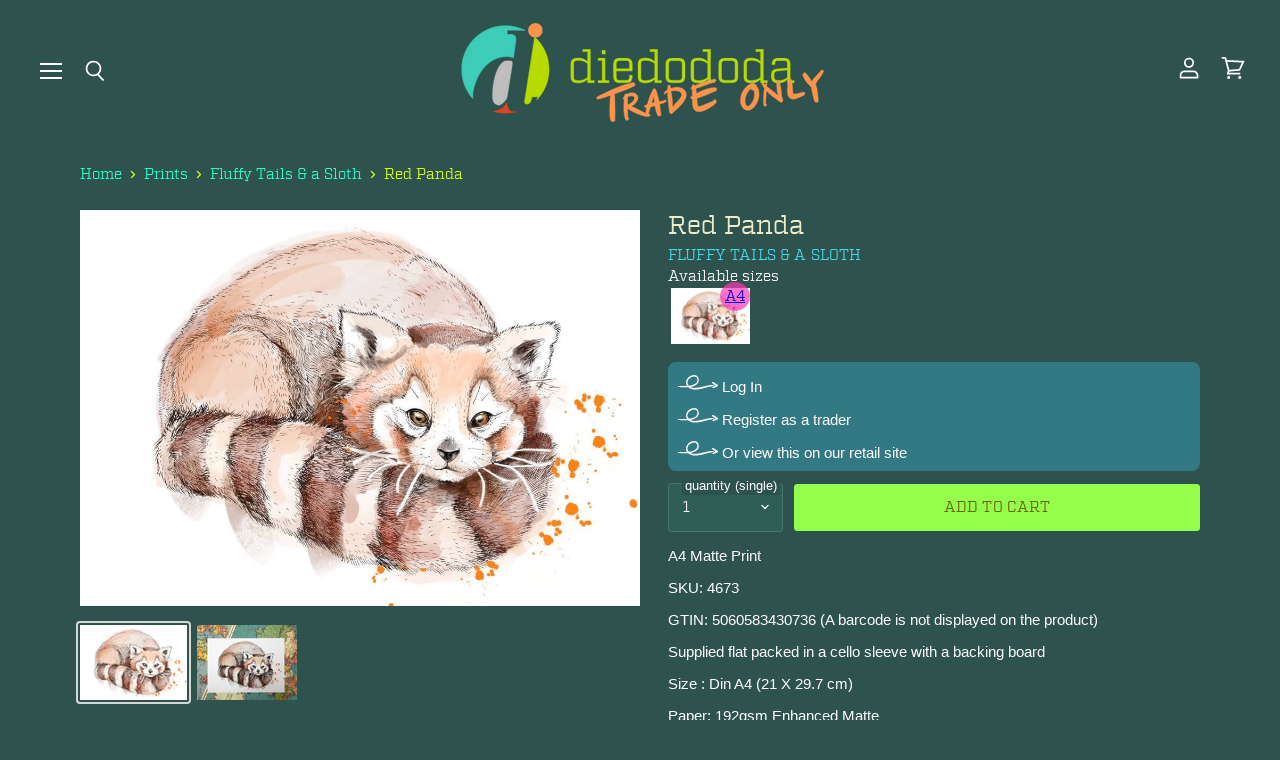

--- FILE ---
content_type: text/html; charset=utf-8
request_url: https://diedododa.trade/products/red-panda-a4-print
body_size: 24934
content:
<!doctype html>
<html class="no-js no-touch" lang="en">
  <head>
    <meta charset="utf-8">
    <meta http-equiv="X-UA-Compatible" content="IE=edge,chrome=1">
    <meta name="viewport" content="width=device-width,initial-scale=1" />

    <!-- Preconnect Domains -->
    <link rel="preconnect" href="https://cdn.shopify.com" crossorigin>
    <link rel="preconnect" href="https://fonts.shopify.com" crossorigin>
    <link rel="preconnect" href="https://monorail-edge.shopifysvc.com">

    
    

    <!-- Preload Assets -->
    <link rel="preload" href="//diedododa.trade/cdn/shop/t/74/assets/api.js?v=53513403336323676991755600495" as="script">

    

    <link rel="preload" href="//diedododa.trade/cdn/shop/t/74/assets/superstore.js?v=35795384425480253651755600495" as="script"><title>Red Panda A4 Print — diedododa.trade</title>

    
      <meta name="description" content="Fluffy tails are majestically beautiful and so are all of the creatures they are attached to, and they don&#39;t get much more lovely than the Red Panda. Fun Fact: Red Pandas make an almost bird like sound called twittering.">
    

    
  <link rel="shortcut icon" href="//diedododa.trade/cdn/shop/files/diedododalogoforicon_32x32.png?v=1613700953" type="image/png">


    
      <link rel="canonical" href="https://diedododa.trade/products/red-panda-a4-print" />
    

    
    















<meta property="og:site_name" content="diedododa.trade">
<meta property="og:url" content="https://diedododa.trade/products/red-panda-a4-print">
<meta property="og:title" content="Red Panda A4 Print">
<meta property="og:type" content="website">
<meta property="og:description" content="Fluffy tails are majestically beautiful and so are all of the creatures they are attached to, and they don&#39;t get much more lovely than the Red Panda. Fun Fact: Red Pandas make an almost bird like sound called twittering.">




    
    
    

    
    
    <meta
      property="og:image"
      content="https://diedododa.trade/cdn/shop/products/1c85ef71f9cdae11a6537ea1a815a330c7f84c13_0f92387b-9a78-42ee-89e7-ea601cf29922_1200x849.jpg?v=1588192825"
    />
    <meta
      property="og:image:secure_url"
      content="https://diedododa.trade/cdn/shop/products/1c85ef71f9cdae11a6537ea1a815a330c7f84c13_0f92387b-9a78-42ee-89e7-ea601cf29922_1200x849.jpg?v=1588192825"
    />
    <meta property="og:image:width" content="1200" />
    <meta property="og:image:height" content="849" />
    
    
    <meta property="og:image:alt" content="Social media image" />
  
















<meta name="twitter:title" content="Red Panda A4 Print">
<meta name="twitter:description" content="Fluffy tails are majestically beautiful and so are all of the creatures they are attached to, and they don&#39;t get much more lovely than the Red Panda. Fun Fact: Red Pandas make an almost bird like sound called twittering.">


    
    
    
      
      
      <meta name="twitter:card" content="summary_large_image">
    
    
    <meta
      property="twitter:image"
      content="https://diedododa.trade/cdn/shop/products/1c85ef71f9cdae11a6537ea1a815a330c7f84c13_0f92387b-9a78-42ee-89e7-ea601cf29922_1200x600_crop_center.jpg?v=1588192825"
    />
    <meta property="twitter:image:width" content="1200" />
    <meta property="twitter:image:height" content="600" />
    
    
    <meta property="twitter:image:alt" content="Social media image" />
  



    

    <link rel="preload" href="//diedododa.trade/cdn/fonts/outfit/outfit_n3.8c97ae4c4fac7c2ea467a6dc784857f4de7e0e37.woff2" as="font" crossorigin="anonymous">

    
      <link rel="preload" as="style" href="//diedododa.trade/cdn/shop/t/74/assets/theme.css?v=54287340987042685051759345827">
    
    
    
    
    <script>window.performance && window.performance.mark && window.performance.mark('shopify.content_for_header.start');</script><meta id="shopify-digital-wallet" name="shopify-digital-wallet" content="/18438537/digital_wallets/dialog">
<meta name="shopify-checkout-api-token" content="613bd0189af8f4d69045ddd1a30e3c16">
<meta id="in-context-paypal-metadata" data-shop-id="18438537" data-venmo-supported="false" data-environment="production" data-locale="en_US" data-paypal-v4="true" data-currency="GBP">
<link rel="alternate" type="application/json+oembed" href="https://diedododa.trade/products/red-panda-a4-print.oembed">
<script async="async" src="/checkouts/internal/preloads.js?locale=en-GB"></script>
<link rel="preconnect" href="https://shop.app" crossorigin="anonymous">
<script async="async" src="https://shop.app/checkouts/internal/preloads.js?locale=en-GB&shop_id=18438537" crossorigin="anonymous"></script>
<script id="shopify-features" type="application/json">{"accessToken":"613bd0189af8f4d69045ddd1a30e3c16","betas":["rich-media-storefront-analytics"],"domain":"diedododa.trade","predictiveSearch":true,"shopId":18438537,"locale":"en"}</script>
<script>var Shopify = Shopify || {};
Shopify.shop = "diedododa-for-shop-owners.myshopify.com";
Shopify.locale = "en";
Shopify.currency = {"active":"GBP","rate":"1.0"};
Shopify.country = "GB";
Shopify.theme = {"name":"add auto cart add - 19 aug 25","id":183492968831,"schema_name":"Superstore","schema_version":"5.3.2","theme_store_id":null,"role":"main"};
Shopify.theme.handle = "null";
Shopify.theme.style = {"id":null,"handle":null};
Shopify.cdnHost = "diedododa.trade/cdn";
Shopify.routes = Shopify.routes || {};
Shopify.routes.root = "/";</script>
<script type="module">!function(o){(o.Shopify=o.Shopify||{}).modules=!0}(window);</script>
<script>!function(o){function n(){var o=[];function n(){o.push(Array.prototype.slice.apply(arguments))}return n.q=o,n}var t=o.Shopify=o.Shopify||{};t.loadFeatures=n(),t.autoloadFeatures=n()}(window);</script>
<script>
  window.ShopifyPay = window.ShopifyPay || {};
  window.ShopifyPay.apiHost = "shop.app\/pay";
  window.ShopifyPay.redirectState = null;
</script>
<script id="shop-js-analytics" type="application/json">{"pageType":"product"}</script>
<script defer="defer" async type="module" src="//diedododa.trade/cdn/shopifycloud/shop-js/modules/v2/client.init-shop-cart-sync_BN7fPSNr.en.esm.js"></script>
<script defer="defer" async type="module" src="//diedododa.trade/cdn/shopifycloud/shop-js/modules/v2/chunk.common_Cbph3Kss.esm.js"></script>
<script defer="defer" async type="module" src="//diedododa.trade/cdn/shopifycloud/shop-js/modules/v2/chunk.modal_DKumMAJ1.esm.js"></script>
<script type="module">
  await import("//diedododa.trade/cdn/shopifycloud/shop-js/modules/v2/client.init-shop-cart-sync_BN7fPSNr.en.esm.js");
await import("//diedododa.trade/cdn/shopifycloud/shop-js/modules/v2/chunk.common_Cbph3Kss.esm.js");
await import("//diedododa.trade/cdn/shopifycloud/shop-js/modules/v2/chunk.modal_DKumMAJ1.esm.js");

  window.Shopify.SignInWithShop?.initShopCartSync?.({"fedCMEnabled":true,"windoidEnabled":true});

</script>
<script>
  window.Shopify = window.Shopify || {};
  if (!window.Shopify.featureAssets) window.Shopify.featureAssets = {};
  window.Shopify.featureAssets['shop-js'] = {"shop-cart-sync":["modules/v2/client.shop-cart-sync_CJVUk8Jm.en.esm.js","modules/v2/chunk.common_Cbph3Kss.esm.js","modules/v2/chunk.modal_DKumMAJ1.esm.js"],"init-fed-cm":["modules/v2/client.init-fed-cm_7Fvt41F4.en.esm.js","modules/v2/chunk.common_Cbph3Kss.esm.js","modules/v2/chunk.modal_DKumMAJ1.esm.js"],"init-shop-email-lookup-coordinator":["modules/v2/client.init-shop-email-lookup-coordinator_Cc088_bR.en.esm.js","modules/v2/chunk.common_Cbph3Kss.esm.js","modules/v2/chunk.modal_DKumMAJ1.esm.js"],"init-windoid":["modules/v2/client.init-windoid_hPopwJRj.en.esm.js","modules/v2/chunk.common_Cbph3Kss.esm.js","modules/v2/chunk.modal_DKumMAJ1.esm.js"],"shop-button":["modules/v2/client.shop-button_B0jaPSNF.en.esm.js","modules/v2/chunk.common_Cbph3Kss.esm.js","modules/v2/chunk.modal_DKumMAJ1.esm.js"],"shop-cash-offers":["modules/v2/client.shop-cash-offers_DPIskqss.en.esm.js","modules/v2/chunk.common_Cbph3Kss.esm.js","modules/v2/chunk.modal_DKumMAJ1.esm.js"],"shop-toast-manager":["modules/v2/client.shop-toast-manager_CK7RT69O.en.esm.js","modules/v2/chunk.common_Cbph3Kss.esm.js","modules/v2/chunk.modal_DKumMAJ1.esm.js"],"init-shop-cart-sync":["modules/v2/client.init-shop-cart-sync_BN7fPSNr.en.esm.js","modules/v2/chunk.common_Cbph3Kss.esm.js","modules/v2/chunk.modal_DKumMAJ1.esm.js"],"init-customer-accounts-sign-up":["modules/v2/client.init-customer-accounts-sign-up_CfPf4CXf.en.esm.js","modules/v2/client.shop-login-button_DeIztwXF.en.esm.js","modules/v2/chunk.common_Cbph3Kss.esm.js","modules/v2/chunk.modal_DKumMAJ1.esm.js"],"pay-button":["modules/v2/client.pay-button_CgIwFSYN.en.esm.js","modules/v2/chunk.common_Cbph3Kss.esm.js","modules/v2/chunk.modal_DKumMAJ1.esm.js"],"init-customer-accounts":["modules/v2/client.init-customer-accounts_DQ3x16JI.en.esm.js","modules/v2/client.shop-login-button_DeIztwXF.en.esm.js","modules/v2/chunk.common_Cbph3Kss.esm.js","modules/v2/chunk.modal_DKumMAJ1.esm.js"],"avatar":["modules/v2/client.avatar_BTnouDA3.en.esm.js"],"init-shop-for-new-customer-accounts":["modules/v2/client.init-shop-for-new-customer-accounts_CsZy_esa.en.esm.js","modules/v2/client.shop-login-button_DeIztwXF.en.esm.js","modules/v2/chunk.common_Cbph3Kss.esm.js","modules/v2/chunk.modal_DKumMAJ1.esm.js"],"shop-follow-button":["modules/v2/client.shop-follow-button_BRMJjgGd.en.esm.js","modules/v2/chunk.common_Cbph3Kss.esm.js","modules/v2/chunk.modal_DKumMAJ1.esm.js"],"checkout-modal":["modules/v2/client.checkout-modal_B9Drz_yf.en.esm.js","modules/v2/chunk.common_Cbph3Kss.esm.js","modules/v2/chunk.modal_DKumMAJ1.esm.js"],"shop-login-button":["modules/v2/client.shop-login-button_DeIztwXF.en.esm.js","modules/v2/chunk.common_Cbph3Kss.esm.js","modules/v2/chunk.modal_DKumMAJ1.esm.js"],"lead-capture":["modules/v2/client.lead-capture_DXYzFM3R.en.esm.js","modules/v2/chunk.common_Cbph3Kss.esm.js","modules/v2/chunk.modal_DKumMAJ1.esm.js"],"shop-login":["modules/v2/client.shop-login_CA5pJqmO.en.esm.js","modules/v2/chunk.common_Cbph3Kss.esm.js","modules/v2/chunk.modal_DKumMAJ1.esm.js"],"payment-terms":["modules/v2/client.payment-terms_BxzfvcZJ.en.esm.js","modules/v2/chunk.common_Cbph3Kss.esm.js","modules/v2/chunk.modal_DKumMAJ1.esm.js"]};
</script>
<script>(function() {
  var isLoaded = false;
  function asyncLoad() {
    if (isLoaded) return;
    isLoaded = true;
    var urls = ["https:\/\/cdn.shopify.com\/s\/files\/1\/1843\/8537\/t\/58\/assets\/globo.options.init.js?v=1645550435\u0026shop=diedododa-for-shop-owners.myshopify.com"];
    for (var i = 0; i < urls.length; i++) {
      var s = document.createElement('script');
      s.type = 'text/javascript';
      s.async = true;
      s.src = urls[i];
      var x = document.getElementsByTagName('script')[0];
      x.parentNode.insertBefore(s, x);
    }
  };
  if(window.attachEvent) {
    window.attachEvent('onload', asyncLoad);
  } else {
    window.addEventListener('load', asyncLoad, false);
  }
})();</script>
<script id="__st">var __st={"a":18438537,"offset":0,"reqid":"494b23c3-2c32-49c8-84d1-c70c98e382aa-1769819590","pageurl":"diedododa.trade\/products\/red-panda-a4-print","u":"d5bd003f46d7","p":"product","rtyp":"product","rid":43424514057};</script>
<script>window.ShopifyPaypalV4VisibilityTracking = true;</script>
<script id="captcha-bootstrap">!function(){'use strict';const t='contact',e='account',n='new_comment',o=[[t,t],['blogs',n],['comments',n],[t,'customer']],c=[[e,'customer_login'],[e,'guest_login'],[e,'recover_customer_password'],[e,'create_customer']],r=t=>t.map((([t,e])=>`form[action*='/${t}']:not([data-nocaptcha='true']) input[name='form_type'][value='${e}']`)).join(','),a=t=>()=>t?[...document.querySelectorAll(t)].map((t=>t.form)):[];function s(){const t=[...o],e=r(t);return a(e)}const i='password',u='form_key',d=['recaptcha-v3-token','g-recaptcha-response','h-captcha-response',i],f=()=>{try{return window.sessionStorage}catch{return}},m='__shopify_v',_=t=>t.elements[u];function p(t,e,n=!1){try{const o=window.sessionStorage,c=JSON.parse(o.getItem(e)),{data:r}=function(t){const{data:e,action:n}=t;return t[m]||n?{data:e,action:n}:{data:t,action:n}}(c);for(const[e,n]of Object.entries(r))t.elements[e]&&(t.elements[e].value=n);n&&o.removeItem(e)}catch(o){console.error('form repopulation failed',{error:o})}}const l='form_type',E='cptcha';function T(t){t.dataset[E]=!0}const w=window,h=w.document,L='Shopify',v='ce_forms',y='captcha';let A=!1;((t,e)=>{const n=(g='f06e6c50-85a8-45c8-87d0-21a2b65856fe',I='https://cdn.shopify.com/shopifycloud/storefront-forms-hcaptcha/ce_storefront_forms_captcha_hcaptcha.v1.5.2.iife.js',D={infoText:'Protected by hCaptcha',privacyText:'Privacy',termsText:'Terms'},(t,e,n)=>{const o=w[L][v],c=o.bindForm;if(c)return c(t,g,e,D).then(n);var r;o.q.push([[t,g,e,D],n]),r=I,A||(h.body.append(Object.assign(h.createElement('script'),{id:'captcha-provider',async:!0,src:r})),A=!0)});var g,I,D;w[L]=w[L]||{},w[L][v]=w[L][v]||{},w[L][v].q=[],w[L][y]=w[L][y]||{},w[L][y].protect=function(t,e){n(t,void 0,e),T(t)},Object.freeze(w[L][y]),function(t,e,n,w,h,L){const[v,y,A,g]=function(t,e,n){const i=e?o:[],u=t?c:[],d=[...i,...u],f=r(d),m=r(i),_=r(d.filter((([t,e])=>n.includes(e))));return[a(f),a(m),a(_),s()]}(w,h,L),I=t=>{const e=t.target;return e instanceof HTMLFormElement?e:e&&e.form},D=t=>v().includes(t);t.addEventListener('submit',(t=>{const e=I(t);if(!e)return;const n=D(e)&&!e.dataset.hcaptchaBound&&!e.dataset.recaptchaBound,o=_(e),c=g().includes(e)&&(!o||!o.value);(n||c)&&t.preventDefault(),c&&!n&&(function(t){try{if(!f())return;!function(t){const e=f();if(!e)return;const n=_(t);if(!n)return;const o=n.value;o&&e.removeItem(o)}(t);const e=Array.from(Array(32),(()=>Math.random().toString(36)[2])).join('');!function(t,e){_(t)||t.append(Object.assign(document.createElement('input'),{type:'hidden',name:u})),t.elements[u].value=e}(t,e),function(t,e){const n=f();if(!n)return;const o=[...t.querySelectorAll(`input[type='${i}']`)].map((({name:t})=>t)),c=[...d,...o],r={};for(const[a,s]of new FormData(t).entries())c.includes(a)||(r[a]=s);n.setItem(e,JSON.stringify({[m]:1,action:t.action,data:r}))}(t,e)}catch(e){console.error('failed to persist form',e)}}(e),e.submit())}));const S=(t,e)=>{t&&!t.dataset[E]&&(n(t,e.some((e=>e===t))),T(t))};for(const o of['focusin','change'])t.addEventListener(o,(t=>{const e=I(t);D(e)&&S(e,y())}));const B=e.get('form_key'),M=e.get(l),P=B&&M;t.addEventListener('DOMContentLoaded',(()=>{const t=y();if(P)for(const e of t)e.elements[l].value===M&&p(e,B);[...new Set([...A(),...v().filter((t=>'true'===t.dataset.shopifyCaptcha))])].forEach((e=>S(e,t)))}))}(h,new URLSearchParams(w.location.search),n,t,e,['guest_login'])})(!0,!0)}();</script>
<script integrity="sha256-4kQ18oKyAcykRKYeNunJcIwy7WH5gtpwJnB7kiuLZ1E=" data-source-attribution="shopify.loadfeatures" defer="defer" src="//diedododa.trade/cdn/shopifycloud/storefront/assets/storefront/load_feature-a0a9edcb.js" crossorigin="anonymous"></script>
<script crossorigin="anonymous" defer="defer" src="//diedododa.trade/cdn/shopifycloud/storefront/assets/shopify_pay/storefront-65b4c6d7.js?v=20250812"></script>
<script data-source-attribution="shopify.dynamic_checkout.dynamic.init">var Shopify=Shopify||{};Shopify.PaymentButton=Shopify.PaymentButton||{isStorefrontPortableWallets:!0,init:function(){window.Shopify.PaymentButton.init=function(){};var t=document.createElement("script");t.src="https://diedododa.trade/cdn/shopifycloud/portable-wallets/latest/portable-wallets.en.js",t.type="module",document.head.appendChild(t)}};
</script>
<script data-source-attribution="shopify.dynamic_checkout.buyer_consent">
  function portableWalletsHideBuyerConsent(e){var t=document.getElementById("shopify-buyer-consent"),n=document.getElementById("shopify-subscription-policy-button");t&&n&&(t.classList.add("hidden"),t.setAttribute("aria-hidden","true"),n.removeEventListener("click",e))}function portableWalletsShowBuyerConsent(e){var t=document.getElementById("shopify-buyer-consent"),n=document.getElementById("shopify-subscription-policy-button");t&&n&&(t.classList.remove("hidden"),t.removeAttribute("aria-hidden"),n.addEventListener("click",e))}window.Shopify?.PaymentButton&&(window.Shopify.PaymentButton.hideBuyerConsent=portableWalletsHideBuyerConsent,window.Shopify.PaymentButton.showBuyerConsent=portableWalletsShowBuyerConsent);
</script>
<script data-source-attribution="shopify.dynamic_checkout.cart.bootstrap">document.addEventListener("DOMContentLoaded",(function(){function t(){return document.querySelector("shopify-accelerated-checkout-cart, shopify-accelerated-checkout")}if(t())Shopify.PaymentButton.init();else{new MutationObserver((function(e,n){t()&&(Shopify.PaymentButton.init(),n.disconnect())})).observe(document.body,{childList:!0,subtree:!0})}}));
</script>
<link id="shopify-accelerated-checkout-styles" rel="stylesheet" media="screen" href="https://diedododa.trade/cdn/shopifycloud/portable-wallets/latest/accelerated-checkout-backwards-compat.css" crossorigin="anonymous">
<style id="shopify-accelerated-checkout-cart">
        #shopify-buyer-consent {
  margin-top: 1em;
  display: inline-block;
  width: 100%;
}

#shopify-buyer-consent.hidden {
  display: none;
}

#shopify-subscription-policy-button {
  background: none;
  border: none;
  padding: 0;
  text-decoration: underline;
  font-size: inherit;
  cursor: pointer;
}

#shopify-subscription-policy-button::before {
  box-shadow: none;
}

      </style>

<script>window.performance && window.performance.mark && window.performance.mark('shopify.content_for_header.end');</script>

    <script>
      document.documentElement.className=document.documentElement.className.replace(/\bno-js\b/,'js');
      if(window.Shopify&&window.Shopify.designMode)document.documentElement.className+=' in-theme-editor';
      if(('ontouchstart' in window)||window.DocumentTouch&&document instanceof DocumentTouch)document.documentElement.className=document.documentElement.className.replace(/\bno-touch\b/,'has-touch');
    </script>

    <script src="//diedododa.trade/cdn/shop/t/74/assets/api.js?v=53513403336323676991755600495" defer></script>

    
      <link href="//diedododa.trade/cdn/shop/t/74/assets/theme.css?v=54287340987042685051759345827" rel="stylesheet" type="text/css" media="all" />
      <link href="//diedododa.trade/cdn/shop/t/74/assets/theme-custom.css?v=138393162542717981591755600495" rel="stylesheet" type="text/css" media="all" />
    

    

    
    <script>
      window.Theme = window.Theme || {};
      window.Theme.version = '5.3.2';
      window.Theme.name = 'Superstore';
      window.Theme.routes = {
        "root_url": "/",
        "account_url": "/account",
        "account_login_url": "/account/login",
        "account_logout_url": "/account/logout",
        "account_register_url": "/account/register",
        "account_addresses_url": "/account/addresses",
        "collections_url": "/collections",
        "all_products_collection_url": "/collections/all",
        "search_url": "/search",
        "predictive_search_url": "/search/suggest",
        "cart_url": "/cart",
        "cart_add_url": "/cart/add",
        "cart_change_url": "/cart/change",
        "cart_clear_url": "/cart/clear",
        "product_recommendations_url": "/recommendations/products",
      };
    </script>
    

  <link href="https://monorail-edge.shopifysvc.com" rel="dns-prefetch">
<script>(function(){if ("sendBeacon" in navigator && "performance" in window) {try {var session_token_from_headers = performance.getEntriesByType('navigation')[0].serverTiming.find(x => x.name == '_s').description;} catch {var session_token_from_headers = undefined;}var session_cookie_matches = document.cookie.match(/_shopify_s=([^;]*)/);var session_token_from_cookie = session_cookie_matches && session_cookie_matches.length === 2 ? session_cookie_matches[1] : "";var session_token = session_token_from_headers || session_token_from_cookie || "";function handle_abandonment_event(e) {var entries = performance.getEntries().filter(function(entry) {return /monorail-edge.shopifysvc.com/.test(entry.name);});if (!window.abandonment_tracked && entries.length === 0) {window.abandonment_tracked = true;var currentMs = Date.now();var navigation_start = performance.timing.navigationStart;var payload = {shop_id: 18438537,url: window.location.href,navigation_start,duration: currentMs - navigation_start,session_token,page_type: "product"};window.navigator.sendBeacon("https://monorail-edge.shopifysvc.com/v1/produce", JSON.stringify({schema_id: "online_store_buyer_site_abandonment/1.1",payload: payload,metadata: {event_created_at_ms: currentMs,event_sent_at_ms: currentMs}}));}}window.addEventListener('pagehide', handle_abandonment_event);}}());</script>
<script id="web-pixels-manager-setup">(function e(e,d,r,n,o){if(void 0===o&&(o={}),!Boolean(null===(a=null===(i=window.Shopify)||void 0===i?void 0:i.analytics)||void 0===a?void 0:a.replayQueue)){var i,a;window.Shopify=window.Shopify||{};var t=window.Shopify;t.analytics=t.analytics||{};var s=t.analytics;s.replayQueue=[],s.publish=function(e,d,r){return s.replayQueue.push([e,d,r]),!0};try{self.performance.mark("wpm:start")}catch(e){}var l=function(){var e={modern:/Edge?\/(1{2}[4-9]|1[2-9]\d|[2-9]\d{2}|\d{4,})\.\d+(\.\d+|)|Firefox\/(1{2}[4-9]|1[2-9]\d|[2-9]\d{2}|\d{4,})\.\d+(\.\d+|)|Chrom(ium|e)\/(9{2}|\d{3,})\.\d+(\.\d+|)|(Maci|X1{2}).+ Version\/(15\.\d+|(1[6-9]|[2-9]\d|\d{3,})\.\d+)([,.]\d+|)( \(\w+\)|)( Mobile\/\w+|) Safari\/|Chrome.+OPR\/(9{2}|\d{3,})\.\d+\.\d+|(CPU[ +]OS|iPhone[ +]OS|CPU[ +]iPhone|CPU IPhone OS|CPU iPad OS)[ +]+(15[._]\d+|(1[6-9]|[2-9]\d|\d{3,})[._]\d+)([._]\d+|)|Android:?[ /-](13[3-9]|1[4-9]\d|[2-9]\d{2}|\d{4,})(\.\d+|)(\.\d+|)|Android.+Firefox\/(13[5-9]|1[4-9]\d|[2-9]\d{2}|\d{4,})\.\d+(\.\d+|)|Android.+Chrom(ium|e)\/(13[3-9]|1[4-9]\d|[2-9]\d{2}|\d{4,})\.\d+(\.\d+|)|SamsungBrowser\/([2-9]\d|\d{3,})\.\d+/,legacy:/Edge?\/(1[6-9]|[2-9]\d|\d{3,})\.\d+(\.\d+|)|Firefox\/(5[4-9]|[6-9]\d|\d{3,})\.\d+(\.\d+|)|Chrom(ium|e)\/(5[1-9]|[6-9]\d|\d{3,})\.\d+(\.\d+|)([\d.]+$|.*Safari\/(?![\d.]+ Edge\/[\d.]+$))|(Maci|X1{2}).+ Version\/(10\.\d+|(1[1-9]|[2-9]\d|\d{3,})\.\d+)([,.]\d+|)( \(\w+\)|)( Mobile\/\w+|) Safari\/|Chrome.+OPR\/(3[89]|[4-9]\d|\d{3,})\.\d+\.\d+|(CPU[ +]OS|iPhone[ +]OS|CPU[ +]iPhone|CPU IPhone OS|CPU iPad OS)[ +]+(10[._]\d+|(1[1-9]|[2-9]\d|\d{3,})[._]\d+)([._]\d+|)|Android:?[ /-](13[3-9]|1[4-9]\d|[2-9]\d{2}|\d{4,})(\.\d+|)(\.\d+|)|Mobile Safari.+OPR\/([89]\d|\d{3,})\.\d+\.\d+|Android.+Firefox\/(13[5-9]|1[4-9]\d|[2-9]\d{2}|\d{4,})\.\d+(\.\d+|)|Android.+Chrom(ium|e)\/(13[3-9]|1[4-9]\d|[2-9]\d{2}|\d{4,})\.\d+(\.\d+|)|Android.+(UC? ?Browser|UCWEB|U3)[ /]?(15\.([5-9]|\d{2,})|(1[6-9]|[2-9]\d|\d{3,})\.\d+)\.\d+|SamsungBrowser\/(5\.\d+|([6-9]|\d{2,})\.\d+)|Android.+MQ{2}Browser\/(14(\.(9|\d{2,})|)|(1[5-9]|[2-9]\d|\d{3,})(\.\d+|))(\.\d+|)|K[Aa][Ii]OS\/(3\.\d+|([4-9]|\d{2,})\.\d+)(\.\d+|)/},d=e.modern,r=e.legacy,n=navigator.userAgent;return n.match(d)?"modern":n.match(r)?"legacy":"unknown"}(),u="modern"===l?"modern":"legacy",c=(null!=n?n:{modern:"",legacy:""})[u],f=function(e){return[e.baseUrl,"/wpm","/b",e.hashVersion,"modern"===e.buildTarget?"m":"l",".js"].join("")}({baseUrl:d,hashVersion:r,buildTarget:u}),m=function(e){var d=e.version,r=e.bundleTarget,n=e.surface,o=e.pageUrl,i=e.monorailEndpoint;return{emit:function(e){var a=e.status,t=e.errorMsg,s=(new Date).getTime(),l=JSON.stringify({metadata:{event_sent_at_ms:s},events:[{schema_id:"web_pixels_manager_load/3.1",payload:{version:d,bundle_target:r,page_url:o,status:a,surface:n,error_msg:t},metadata:{event_created_at_ms:s}}]});if(!i)return console&&console.warn&&console.warn("[Web Pixels Manager] No Monorail endpoint provided, skipping logging."),!1;try{return self.navigator.sendBeacon.bind(self.navigator)(i,l)}catch(e){}var u=new XMLHttpRequest;try{return u.open("POST",i,!0),u.setRequestHeader("Content-Type","text/plain"),u.send(l),!0}catch(e){return console&&console.warn&&console.warn("[Web Pixels Manager] Got an unhandled error while logging to Monorail."),!1}}}}({version:r,bundleTarget:l,surface:e.surface,pageUrl:self.location.href,monorailEndpoint:e.monorailEndpoint});try{o.browserTarget=l,function(e){var d=e.src,r=e.async,n=void 0===r||r,o=e.onload,i=e.onerror,a=e.sri,t=e.scriptDataAttributes,s=void 0===t?{}:t,l=document.createElement("script"),u=document.querySelector("head"),c=document.querySelector("body");if(l.async=n,l.src=d,a&&(l.integrity=a,l.crossOrigin="anonymous"),s)for(var f in s)if(Object.prototype.hasOwnProperty.call(s,f))try{l.dataset[f]=s[f]}catch(e){}if(o&&l.addEventListener("load",o),i&&l.addEventListener("error",i),u)u.appendChild(l);else{if(!c)throw new Error("Did not find a head or body element to append the script");c.appendChild(l)}}({src:f,async:!0,onload:function(){if(!function(){var e,d;return Boolean(null===(d=null===(e=window.Shopify)||void 0===e?void 0:e.analytics)||void 0===d?void 0:d.initialized)}()){var d=window.webPixelsManager.init(e)||void 0;if(d){var r=window.Shopify.analytics;r.replayQueue.forEach((function(e){var r=e[0],n=e[1],o=e[2];d.publishCustomEvent(r,n,o)})),r.replayQueue=[],r.publish=d.publishCustomEvent,r.visitor=d.visitor,r.initialized=!0}}},onerror:function(){return m.emit({status:"failed",errorMsg:"".concat(f," has failed to load")})},sri:function(e){var d=/^sha384-[A-Za-z0-9+/=]+$/;return"string"==typeof e&&d.test(e)}(c)?c:"",scriptDataAttributes:o}),m.emit({status:"loading"})}catch(e){m.emit({status:"failed",errorMsg:(null==e?void 0:e.message)||"Unknown error"})}}})({shopId: 18438537,storefrontBaseUrl: "https://diedododa.trade",extensionsBaseUrl: "https://extensions.shopifycdn.com/cdn/shopifycloud/web-pixels-manager",monorailEndpoint: "https://monorail-edge.shopifysvc.com/unstable/produce_batch",surface: "storefront-renderer",enabledBetaFlags: ["2dca8a86"],webPixelsConfigList: [{"id":"shopify-app-pixel","configuration":"{}","eventPayloadVersion":"v1","runtimeContext":"STRICT","scriptVersion":"0450","apiClientId":"shopify-pixel","type":"APP","privacyPurposes":["ANALYTICS","MARKETING"]},{"id":"shopify-custom-pixel","eventPayloadVersion":"v1","runtimeContext":"LAX","scriptVersion":"0450","apiClientId":"shopify-pixel","type":"CUSTOM","privacyPurposes":["ANALYTICS","MARKETING"]}],isMerchantRequest: false,initData: {"shop":{"name":"diedododa.trade","paymentSettings":{"currencyCode":"GBP"},"myshopifyDomain":"diedododa-for-shop-owners.myshopify.com","countryCode":"GB","storefrontUrl":"https:\/\/diedododa.trade"},"customer":null,"cart":null,"checkout":null,"productVariants":[{"price":{"amount":5.76,"currencyCode":"GBP"},"product":{"title":"Red Panda A4 Print","vendor":"Fluffy Tails \u0026 a Sloth","id":"43424514057","untranslatedTitle":"Red Panda A4 Print","url":"\/products\/red-panda-a4-print","type":"A4 Print"},"id":"391075889161","image":{"src":"\/\/diedododa.trade\/cdn\/shop\/products\/1c85ef71f9cdae11a6537ea1a815a330c7f84c13_0f92387b-9a78-42ee-89e7-ea601cf29922.jpg?v=1588192825"},"sku":"4673","title":"Default Title","untranslatedTitle":"Default Title"}],"purchasingCompany":null},},"https://diedododa.trade/cdn","1d2a099fw23dfb22ep557258f5m7a2edbae",{"modern":"","legacy":""},{"shopId":"18438537","storefrontBaseUrl":"https:\/\/diedododa.trade","extensionBaseUrl":"https:\/\/extensions.shopifycdn.com\/cdn\/shopifycloud\/web-pixels-manager","surface":"storefront-renderer","enabledBetaFlags":"[\"2dca8a86\"]","isMerchantRequest":"false","hashVersion":"1d2a099fw23dfb22ep557258f5m7a2edbae","publish":"custom","events":"[[\"page_viewed\",{}],[\"product_viewed\",{\"productVariant\":{\"price\":{\"amount\":5.76,\"currencyCode\":\"GBP\"},\"product\":{\"title\":\"Red Panda A4 Print\",\"vendor\":\"Fluffy Tails \u0026 a Sloth\",\"id\":\"43424514057\",\"untranslatedTitle\":\"Red Panda A4 Print\",\"url\":\"\/products\/red-panda-a4-print\",\"type\":\"A4 Print\"},\"id\":\"391075889161\",\"image\":{\"src\":\"\/\/diedododa.trade\/cdn\/shop\/products\/1c85ef71f9cdae11a6537ea1a815a330c7f84c13_0f92387b-9a78-42ee-89e7-ea601cf29922.jpg?v=1588192825\"},\"sku\":\"4673\",\"title\":\"Default Title\",\"untranslatedTitle\":\"Default Title\"}}]]"});</script><script>
  window.ShopifyAnalytics = window.ShopifyAnalytics || {};
  window.ShopifyAnalytics.meta = window.ShopifyAnalytics.meta || {};
  window.ShopifyAnalytics.meta.currency = 'GBP';
  var meta = {"product":{"id":43424514057,"gid":"gid:\/\/shopify\/Product\/43424514057","vendor":"Fluffy Tails \u0026 a Sloth","type":"A4 Print","handle":"red-panda-a4-print","variants":[{"id":391075889161,"price":576,"name":"Red Panda A4 Print","public_title":null,"sku":"4673"}],"remote":false},"page":{"pageType":"product","resourceType":"product","resourceId":43424514057,"requestId":"494b23c3-2c32-49c8-84d1-c70c98e382aa-1769819590"}};
  for (var attr in meta) {
    window.ShopifyAnalytics.meta[attr] = meta[attr];
  }
</script>
<script class="analytics">
  (function () {
    var customDocumentWrite = function(content) {
      var jquery = null;

      if (window.jQuery) {
        jquery = window.jQuery;
      } else if (window.Checkout && window.Checkout.$) {
        jquery = window.Checkout.$;
      }

      if (jquery) {
        jquery('body').append(content);
      }
    };

    var hasLoggedConversion = function(token) {
      if (token) {
        return document.cookie.indexOf('loggedConversion=' + token) !== -1;
      }
      return false;
    }

    var setCookieIfConversion = function(token) {
      if (token) {
        var twoMonthsFromNow = new Date(Date.now());
        twoMonthsFromNow.setMonth(twoMonthsFromNow.getMonth() + 2);

        document.cookie = 'loggedConversion=' + token + '; expires=' + twoMonthsFromNow;
      }
    }

    var trekkie = window.ShopifyAnalytics.lib = window.trekkie = window.trekkie || [];
    if (trekkie.integrations) {
      return;
    }
    trekkie.methods = [
      'identify',
      'page',
      'ready',
      'track',
      'trackForm',
      'trackLink'
    ];
    trekkie.factory = function(method) {
      return function() {
        var args = Array.prototype.slice.call(arguments);
        args.unshift(method);
        trekkie.push(args);
        return trekkie;
      };
    };
    for (var i = 0; i < trekkie.methods.length; i++) {
      var key = trekkie.methods[i];
      trekkie[key] = trekkie.factory(key);
    }
    trekkie.load = function(config) {
      trekkie.config = config || {};
      trekkie.config.initialDocumentCookie = document.cookie;
      var first = document.getElementsByTagName('script')[0];
      var script = document.createElement('script');
      script.type = 'text/javascript';
      script.onerror = function(e) {
        var scriptFallback = document.createElement('script');
        scriptFallback.type = 'text/javascript';
        scriptFallback.onerror = function(error) {
                var Monorail = {
      produce: function produce(monorailDomain, schemaId, payload) {
        var currentMs = new Date().getTime();
        var event = {
          schema_id: schemaId,
          payload: payload,
          metadata: {
            event_created_at_ms: currentMs,
            event_sent_at_ms: currentMs
          }
        };
        return Monorail.sendRequest("https://" + monorailDomain + "/v1/produce", JSON.stringify(event));
      },
      sendRequest: function sendRequest(endpointUrl, payload) {
        // Try the sendBeacon API
        if (window && window.navigator && typeof window.navigator.sendBeacon === 'function' && typeof window.Blob === 'function' && !Monorail.isIos12()) {
          var blobData = new window.Blob([payload], {
            type: 'text/plain'
          });

          if (window.navigator.sendBeacon(endpointUrl, blobData)) {
            return true;
          } // sendBeacon was not successful

        } // XHR beacon

        var xhr = new XMLHttpRequest();

        try {
          xhr.open('POST', endpointUrl);
          xhr.setRequestHeader('Content-Type', 'text/plain');
          xhr.send(payload);
        } catch (e) {
          console.log(e);
        }

        return false;
      },
      isIos12: function isIos12() {
        return window.navigator.userAgent.lastIndexOf('iPhone; CPU iPhone OS 12_') !== -1 || window.navigator.userAgent.lastIndexOf('iPad; CPU OS 12_') !== -1;
      }
    };
    Monorail.produce('monorail-edge.shopifysvc.com',
      'trekkie_storefront_load_errors/1.1',
      {shop_id: 18438537,
      theme_id: 183492968831,
      app_name: "storefront",
      context_url: window.location.href,
      source_url: "//diedododa.trade/cdn/s/trekkie.storefront.c59ea00e0474b293ae6629561379568a2d7c4bba.min.js"});

        };
        scriptFallback.async = true;
        scriptFallback.src = '//diedododa.trade/cdn/s/trekkie.storefront.c59ea00e0474b293ae6629561379568a2d7c4bba.min.js';
        first.parentNode.insertBefore(scriptFallback, first);
      };
      script.async = true;
      script.src = '//diedododa.trade/cdn/s/trekkie.storefront.c59ea00e0474b293ae6629561379568a2d7c4bba.min.js';
      first.parentNode.insertBefore(script, first);
    };
    trekkie.load(
      {"Trekkie":{"appName":"storefront","development":false,"defaultAttributes":{"shopId":18438537,"isMerchantRequest":null,"themeId":183492968831,"themeCityHash":"2450719722494772863","contentLanguage":"en","currency":"GBP","eventMetadataId":"c9160611-8a09-42c5-81a2-eee94aeeddef"},"isServerSideCookieWritingEnabled":true,"monorailRegion":"shop_domain","enabledBetaFlags":["65f19447","b5387b81"]},"Session Attribution":{},"S2S":{"facebookCapiEnabled":false,"source":"trekkie-storefront-renderer","apiClientId":580111}}
    );

    var loaded = false;
    trekkie.ready(function() {
      if (loaded) return;
      loaded = true;

      window.ShopifyAnalytics.lib = window.trekkie;

      var originalDocumentWrite = document.write;
      document.write = customDocumentWrite;
      try { window.ShopifyAnalytics.merchantGoogleAnalytics.call(this); } catch(error) {};
      document.write = originalDocumentWrite;

      window.ShopifyAnalytics.lib.page(null,{"pageType":"product","resourceType":"product","resourceId":43424514057,"requestId":"494b23c3-2c32-49c8-84d1-c70c98e382aa-1769819590","shopifyEmitted":true});

      var match = window.location.pathname.match(/checkouts\/(.+)\/(thank_you|post_purchase)/)
      var token = match? match[1]: undefined;
      if (!hasLoggedConversion(token)) {
        setCookieIfConversion(token);
        window.ShopifyAnalytics.lib.track("Viewed Product",{"currency":"GBP","variantId":391075889161,"productId":43424514057,"productGid":"gid:\/\/shopify\/Product\/43424514057","name":"Red Panda A4 Print","price":"5.76","sku":"4673","brand":"Fluffy Tails \u0026 a Sloth","variant":null,"category":"A4 Print","nonInteraction":true,"remote":false},undefined,undefined,{"shopifyEmitted":true});
      window.ShopifyAnalytics.lib.track("monorail:\/\/trekkie_storefront_viewed_product\/1.1",{"currency":"GBP","variantId":391075889161,"productId":43424514057,"productGid":"gid:\/\/shopify\/Product\/43424514057","name":"Red Panda A4 Print","price":"5.76","sku":"4673","brand":"Fluffy Tails \u0026 a Sloth","variant":null,"category":"A4 Print","nonInteraction":true,"remote":false,"referer":"https:\/\/diedododa.trade\/products\/red-panda-a4-print"});
      }
    });


        var eventsListenerScript = document.createElement('script');
        eventsListenerScript.async = true;
        eventsListenerScript.src = "//diedododa.trade/cdn/shopifycloud/storefront/assets/shop_events_listener-3da45d37.js";
        document.getElementsByTagName('head')[0].appendChild(eventsListenerScript);

})();</script>
<script
  defer
  src="https://diedododa.trade/cdn/shopifycloud/perf-kit/shopify-perf-kit-3.1.0.min.js"
  data-application="storefront-renderer"
  data-shop-id="18438537"
  data-render-region="gcp-us-east1"
  data-page-type="product"
  data-theme-instance-id="183492968831"
  data-theme-name="Superstore"
  data-theme-version="5.3.2"
  data-monorail-region="shop_domain"
  data-resource-timing-sampling-rate="10"
  data-shs="true"
  data-shs-beacon="true"
  data-shs-export-with-fetch="true"
  data-shs-logs-sample-rate="1"
  data-shs-beacon-endpoint="https://diedododa.trade/api/collect"
></script>
</head>

  <body
    
    class="template-product"
    
      data-instant-allow-query-string
    
  >
    
        <!-- BEGIN sections: header-group-minimal -->
<div id="shopify-section-sections--25686472360319__announcement-bar" class="shopify-section shopify-section-group-header-group-minimal site-announcement"><script
  type="application/json"
  data-section-id="sections--25686472360319__announcement-bar"
  data-section-index="1"
  data-section-type="static-announcement"
></script>










</div><div id="shopify-section-sections--25686472360319__utility-bar" class="shopify-section shopify-section-group-header-group-minimal"><style data-shopify>
  .utility-bar {
    background-color: #1b175d;
  }

  .utility-bar a {
    color: #ffffff;
  }

  .utility-bar a:hover {
    color: #ffffff;
  }
</style>

<script
  type="application/json"
  data-section-type="static-utility-bar"
  data-section-id="sections--25686472360319__utility-bar"
  data-section-index="2"
  data-section-data
>
  {
    "settings": {
      "mobile_layout": "below"
    }
  }
</script>



</div><div id="shopify-section-sections--25686472360319__header" class="shopify-section shopify-section-group-header-group-minimal site-header-wrapper">

<script
  type="application/json"
  data-section-id="sections--25686472360319__header"
  data-section-type="static-header"
  data-section-index="3"
  data-section-data
>
  {
    "settings": {
      "header_layout": "minimal",
      "header_logo_layout": "center",
      "sticky_header": true,
      "live_search": {
        "enable": false,
        "content_types": null,
        "money_format": "£{{amount}}",
        "context": {
          "view_all_results": "View all results",
          "view_all_products": "View all products",
          "content_results": {
            "title": "Posts and pages",
            "no_results": "No results."
          },
          "no_results_products": {
            "title": "No products for “*terms*”.",
            "message": "Sorry, we couldn’t find any matches."
          }
        }
      }
    }
  }
</script>

<style data-shopify>
  

  
    @media screen and (min-width: 860px) {
      .site-header--minimal .site-header-main-content {
        height: 120px;
      }
    }
  
</style>

<header
  class="site-header site-header--minimal"
  role="banner"
  data-site-header
>
  <div
    class="
      site-header-main
      site-header-main--logo-center
      
        site-header--full-width
      
      
        live-search-disabled
      
    "
    data-site-header-main
    
      data-site-header-sticky
    
  >
    <a class="site-header-button site-header-menu-button" href="#" data-menu-toggle>
      <div class="site-header-icon site-header-menu-icon" tabindex="-1">
        
                                                                                      <svg class="icon-menu "    aria-hidden="true"    focusable="false"    role="presentation"    xmlns="http://www.w3.org/2000/svg" width="22" height="18" viewBox="0 0 22 18" fill="none">          <title>Menu icon</title>        <path d="M21 2H1" stroke="currentColor" stroke-width="2" stroke-linecap="square" stroke-linejoin="round"/>      <path d="M21 9H1" stroke="currentColor" stroke-width="2" stroke-linecap="square" stroke-linejoin="round"/>      <path d="M21 16H1" stroke="currentColor" stroke-width="2" stroke-linecap="square" stroke-linejoin="round"/>    </svg>                            

        <div class="nav-toggle-ie-11">
          
                                                                                          <svg class="icon-search-close "    aria-hidden="true"    focusable="false"    role="presentation"    xmlns="http://www.w3.org/2000/svg" width="18" height="18" viewBox="0 0 18 18" fill="none">          <title>Translation missing: en.general.icons.icon_search_close icon</title>        <path d="M17 1L1 17" stroke="currentColor" stroke-width="2" stroke-linejoin="round"/>      <path d="M1 1L17 17" stroke="currentColor" stroke-width="2" stroke-linejoin="round"/>    </svg>                        

        </div>
        <span class="visually-hidden">Menu</span>
      </div>
    </a>
    <button class="site-header-button site-header-search-button" data-search-toggle>
      <div class="site-header-icon site-header-search-icon" tabindex="-1">
        <span class="search-icon">
          
                                                                                        <svg class="icon-search "    aria-hidden="true"    focusable="false"    role="presentation"    xmlns="http://www.w3.org/2000/svg" width="21" height="24" viewBox="0 0 21 24" fill="none">          <title>Search icon</title>        <path d="M19.5 21.5L13.6155 15.1628" stroke="currentColor" stroke-width="1.75"/>      <circle cx="9.5" cy="9.5" r="7" stroke="currentColor" stroke-width="1.75"/>    </svg>                          

          <span class="visually-hidden">Search</span>
        </span>
        <span class="close-icon">
          
                                                                                          <svg class="icon-search-close "    aria-hidden="true"    focusable="false"    role="presentation"    xmlns="http://www.w3.org/2000/svg" width="18" height="18" viewBox="0 0 18 18" fill="none">          <title>Translation missing: en.general.icons.icon_search_close icon</title>        <path d="M17 1L1 17" stroke="currentColor" stroke-width="2" stroke-linejoin="round"/>      <path d="M1 1L17 17" stroke="currentColor" stroke-width="2" stroke-linejoin="round"/>    </svg>                        

          <span class="visually-hidden">Close search</span>
        </span>
      </div>
    </button>

    <div class="site-header-main-content">
      <div class="site-header-logo">
        <a
          class="site-logo"
          href="/"
        >
          
          

          
            
            

            

            

  
    <noscript data-rimg-noscript>
      <img
        
          src="//diedododa.trade/cdn/shop/files/tradeonly4_513x160_321136dc-6da5-4b72-9316-1e8beb234587_385x120.png?v=1613701855"
        

        alt=""
        data-rimg="noscript"
        srcset="//diedododa.trade/cdn/shop/files/tradeonly4_513x160_321136dc-6da5-4b72-9316-1e8beb234587_385x120.png?v=1613701855 1x, //diedododa.trade/cdn/shop/files/tradeonly4_513x160_321136dc-6da5-4b72-9316-1e8beb234587_512x160.png?v=1613701855 1.33x"
        class="desktop-logo-image"
        style="
              height: 120px;
            "
        
      >
    </noscript>
  

  <img
    
      src="//diedododa.trade/cdn/shop/files/tradeonly4_513x160_321136dc-6da5-4b72-9316-1e8beb234587_385x120.png?v=1613701855"
    
    alt=""

    
      data-rimg="lazy"
      data-rimg-scale="1"
      data-rimg-template="//diedododa.trade/cdn/shop/files/tradeonly4_513x160_321136dc-6da5-4b72-9316-1e8beb234587_{size}.png?v=1613701855"
      data-rimg-max="513x160"
      data-rimg-crop="false"
      
      srcset="data:image/svg+xml;utf8,<svg%20xmlns='http://www.w3.org/2000/svg'%20width='385'%20height='120'></svg>"
    

    class="desktop-logo-image"
    style="
              height: 120px;
            "
    
  >




            
          

          
            

            
            

            

            

  
    <noscript data-rimg-noscript>
      <img
        
          src="//diedododa.trade/cdn/shop/files/diedododa_Trade_site_mobile_logo-320-100-144_a53cbfba-0649-4a9b-b70b-1f725c59c337_160x50.png?v=1613701869"
        

        alt=""
        data-rimg="noscript"
        srcset="//diedododa.trade/cdn/shop/files/diedododa_Trade_site_mobile_logo-320-100-144_a53cbfba-0649-4a9b-b70b-1f725c59c337_160x50.png?v=1613701869 1x, //diedododa.trade/cdn/shop/files/diedododa_Trade_site_mobile_logo-320-100-144_a53cbfba-0649-4a9b-b70b-1f725c59c337_320x100.png?v=1613701869 2x"
        class="mobile-logo-image"
        style="
              height: 50px;
            "
        
      >
    </noscript>
  

  <img
    
      src="//diedododa.trade/cdn/shop/files/diedododa_Trade_site_mobile_logo-320-100-144_a53cbfba-0649-4a9b-b70b-1f725c59c337_160x50.png?v=1613701869"
    
    alt=""

    
      data-rimg="lazy"
      data-rimg-scale="1"
      data-rimg-template="//diedododa.trade/cdn/shop/files/diedododa_Trade_site_mobile_logo-320-100-144_a53cbfba-0649-4a9b-b70b-1f725c59c337_{size}.png?v=1613701869"
      data-rimg-max="320x100"
      data-rimg-crop="false"
      
      srcset="data:image/svg+xml;utf8,<svg%20xmlns='http://www.w3.org/2000/svg'%20width='160'%20height='50'></svg>"
    

    class="mobile-logo-image"
    style="
              height: 50px;
            "
    
  >




            
          
        </a>
      </div>

      



<div class="live-search" data-live-search>
  <form
    class="live-search-form form-fields-inline"
    action="/search"
    method="get"
    role="search"
    aria-label="Product"
    data-live-search-form
  >
    <div class="form-field no-label">
      <input
        class="form-field-input live-search-form-field"
        type="text"
        name="q"
        aria-label="Search"
        placeholder="What are you looking for?"
        autocomplete="off"
        data-live-search-input>
      <button
        type="button"
        class="live-search-takeover-cancel"
        data-live-search-takeover-cancel>
        Cancel
      </button>

      <button
        class="live-search-button"
        type="submit"
        aria-label="Search"
        data-live-search-submit
      >
        <span class="search-icon search-icon--inactive">
          
                                                                                        <svg class="icon-search "    aria-hidden="true"    focusable="false"    role="presentation"    xmlns="http://www.w3.org/2000/svg" width="21" height="24" viewBox="0 0 21 24" fill="none">          <title>Search icon</title>        <path d="M19.5 21.5L13.6155 15.1628" stroke="currentColor" stroke-width="1.75"/>      <circle cx="9.5" cy="9.5" r="7" stroke="currentColor" stroke-width="1.75"/>    </svg>                          

        </span>
        <span class="search-icon search-icon--active">
          
                                                                                                <svg class="icon-spinner "    aria-hidden="true"    focusable="false"    role="presentation"    xmlns="http://www.w3.org/2000/svg" width="26" height="26" viewBox="0 0 26 26" fill="none">          <title>Spinner icon</title>        <circle opacity="0.29" cx="13" cy="13" r="11" stroke="currentColor" stroke-width="2"/>      <path d="M24 13C24 19.0751 19.0751 24 13 24" stroke="currentColor" stroke-width="2"/>    </svg>                  

        </span>
      </button>
    </div>

    <div class="search-flydown" data-live-search-flydown>
      <div class="search-flydown--placeholder" data-live-search-placeholder>
        <div class="search-flydown--product-items">
          
            <a class="search-flydown__product" href="#">
                <div class="search-flydown__product-image">
                  <svg class="placeholder--image placeholder--content-image" xmlns="http://www.w3.org/2000/svg" viewBox="0 0 525.5 525.5"><path d="M324.5 212.7H203c-1.6 0-2.8 1.3-2.8 2.8V308c0 1.6 1.3 2.8 2.8 2.8h121.6c1.6 0 2.8-1.3 2.8-2.8v-92.5c0-1.6-1.3-2.8-2.9-2.8zm1.1 95.3c0 .6-.5 1.1-1.1 1.1H203c-.6 0-1.1-.5-1.1-1.1v-92.5c0-.6.5-1.1 1.1-1.1h121.6c.6 0 1.1.5 1.1 1.1V308z"/><path d="M210.4 299.5H240v.1s.1 0 .2-.1h75.2v-76.2h-105v76.2zm1.8-7.2l20-20c1.6-1.6 3.8-2.5 6.1-2.5s4.5.9 6.1 2.5l1.5 1.5 16.8 16.8c-12.9 3.3-20.7 6.3-22.8 7.2h-27.7v-5.5zm101.5-10.1c-20.1 1.7-36.7 4.8-49.1 7.9l-16.9-16.9 26.3-26.3c1.6-1.6 3.8-2.5 6.1-2.5s4.5.9 6.1 2.5l27.5 27.5v7.8zm-68.9 15.5c9.7-3.5 33.9-10.9 68.9-13.8v13.8h-68.9zm68.9-72.7v46.8l-26.2-26.2c-1.9-1.9-4.5-3-7.3-3s-5.4 1.1-7.3 3l-26.3 26.3-.9-.9c-1.9-1.9-4.5-3-7.3-3s-5.4 1.1-7.3 3l-18.8 18.8V225h101.4z"/><path d="M232.8 254c4.6 0 8.3-3.7 8.3-8.3s-3.7-8.3-8.3-8.3-8.3 3.7-8.3 8.3 3.7 8.3 8.3 8.3zm0-14.9c3.6 0 6.6 2.9 6.6 6.6s-2.9 6.6-6.6 6.6-6.6-2.9-6.6-6.6 3-6.6 6.6-6.6z"/></svg>
                </div>

              <div class="search-flydown__product-text">
                <span class="search-flydown__product-title placeholder--content-text"></span>
                <span class="search-flydown__product-price placeholder--content-text"></span>
              </div>
            </a>
          
            <a class="search-flydown__product" href="#">
                <div class="search-flydown__product-image">
                  <svg class="placeholder--image placeholder--content-image" xmlns="http://www.w3.org/2000/svg" viewBox="0 0 525.5 525.5"><path d="M324.5 212.7H203c-1.6 0-2.8 1.3-2.8 2.8V308c0 1.6 1.3 2.8 2.8 2.8h121.6c1.6 0 2.8-1.3 2.8-2.8v-92.5c0-1.6-1.3-2.8-2.9-2.8zm1.1 95.3c0 .6-.5 1.1-1.1 1.1H203c-.6 0-1.1-.5-1.1-1.1v-92.5c0-.6.5-1.1 1.1-1.1h121.6c.6 0 1.1.5 1.1 1.1V308z"/><path d="M210.4 299.5H240v.1s.1 0 .2-.1h75.2v-76.2h-105v76.2zm1.8-7.2l20-20c1.6-1.6 3.8-2.5 6.1-2.5s4.5.9 6.1 2.5l1.5 1.5 16.8 16.8c-12.9 3.3-20.7 6.3-22.8 7.2h-27.7v-5.5zm101.5-10.1c-20.1 1.7-36.7 4.8-49.1 7.9l-16.9-16.9 26.3-26.3c1.6-1.6 3.8-2.5 6.1-2.5s4.5.9 6.1 2.5l27.5 27.5v7.8zm-68.9 15.5c9.7-3.5 33.9-10.9 68.9-13.8v13.8h-68.9zm68.9-72.7v46.8l-26.2-26.2c-1.9-1.9-4.5-3-7.3-3s-5.4 1.1-7.3 3l-26.3 26.3-.9-.9c-1.9-1.9-4.5-3-7.3-3s-5.4 1.1-7.3 3l-18.8 18.8V225h101.4z"/><path d="M232.8 254c4.6 0 8.3-3.7 8.3-8.3s-3.7-8.3-8.3-8.3-8.3 3.7-8.3 8.3 3.7 8.3 8.3 8.3zm0-14.9c3.6 0 6.6 2.9 6.6 6.6s-2.9 6.6-6.6 6.6-6.6-2.9-6.6-6.6 3-6.6 6.6-6.6z"/></svg>
                </div>

              <div class="search-flydown__product-text">
                <span class="search-flydown__product-title placeholder--content-text"></span>
                <span class="search-flydown__product-price placeholder--content-text"></span>
              </div>
            </a>
          
            <a class="search-flydown__product" href="#">
                <div class="search-flydown__product-image">
                  <svg class="placeholder--image placeholder--content-image" xmlns="http://www.w3.org/2000/svg" viewBox="0 0 525.5 525.5"><path d="M324.5 212.7H203c-1.6 0-2.8 1.3-2.8 2.8V308c0 1.6 1.3 2.8 2.8 2.8h121.6c1.6 0 2.8-1.3 2.8-2.8v-92.5c0-1.6-1.3-2.8-2.9-2.8zm1.1 95.3c0 .6-.5 1.1-1.1 1.1H203c-.6 0-1.1-.5-1.1-1.1v-92.5c0-.6.5-1.1 1.1-1.1h121.6c.6 0 1.1.5 1.1 1.1V308z"/><path d="M210.4 299.5H240v.1s.1 0 .2-.1h75.2v-76.2h-105v76.2zm1.8-7.2l20-20c1.6-1.6 3.8-2.5 6.1-2.5s4.5.9 6.1 2.5l1.5 1.5 16.8 16.8c-12.9 3.3-20.7 6.3-22.8 7.2h-27.7v-5.5zm101.5-10.1c-20.1 1.7-36.7 4.8-49.1 7.9l-16.9-16.9 26.3-26.3c1.6-1.6 3.8-2.5 6.1-2.5s4.5.9 6.1 2.5l27.5 27.5v7.8zm-68.9 15.5c9.7-3.5 33.9-10.9 68.9-13.8v13.8h-68.9zm68.9-72.7v46.8l-26.2-26.2c-1.9-1.9-4.5-3-7.3-3s-5.4 1.1-7.3 3l-26.3 26.3-.9-.9c-1.9-1.9-4.5-3-7.3-3s-5.4 1.1-7.3 3l-18.8 18.8V225h101.4z"/><path d="M232.8 254c4.6 0 8.3-3.7 8.3-8.3s-3.7-8.3-8.3-8.3-8.3 3.7-8.3 8.3 3.7 8.3 8.3 8.3zm0-14.9c3.6 0 6.6 2.9 6.6 6.6s-2.9 6.6-6.6 6.6-6.6-2.9-6.6-6.6 3-6.6 6.6-6.6z"/></svg>
                </div>

              <div class="search-flydown__product-text">
                <span class="search-flydown__product-title placeholder--content-text"></span>
                <span class="search-flydown__product-price placeholder--content-text"></span>
              </div>
            </a>
          
        </div>
      </div>

      <div
        class="
          search-flydown--results
          search-flydown--results--content-enabled
        "
        data-live-search-results
      ></div>

      
    </div>
  </form>
</div>

    </div>

    <div class="site-header-main-actions">
      
        <a class="site-header-button site-header-account-button" href="/account">
          <div class="site-header-icon site-header-account-icon">
            
            <svg class="icon-account "    aria-hidden="true"    focusable="false"    role="presentation"    xmlns="http://www.w3.org/2000/svg" width="24" height="24" viewBox="0 0 24 24" fill="none">          <title>Account icon</title>        <path d="M20.5 19.5V21.525C20.5 21.5802 20.4552 21.625 20.4 21.625H3.6C3.54477 21.625 3.5 21.5802 3.5 21.525V19.5C3.5 18.3728 3.94777 17.2918 4.7448 16.4948C5.54183 15.6978 6.62283 15.25 7.75 15.25H16.25C17.3772 15.25 18.4582 15.6978 19.2552 16.4948C20.0522 17.2918 20.5 18.3728 20.5 19.5Z" stroke="currentColor" stroke-width="1.75"/>      <path d="M12 11C14.3472 11 16.25 9.09721 16.25 6.75C16.25 4.40279 14.3472 2.5 12 2.5C9.65279 2.5 7.75 4.40279 7.75 6.75C7.75 9.09721 9.65279 11 12 11Z" stroke="currentColor" stroke-width="1.75" stroke-linejoin="round"/>    </svg>                                                                                                      

            <span class="visually-hidden">View account</span>
          </div>
        </a>
      

      <a class="site-header-button site-header-cart-button" href="/cart">
        <div class="site-header-icon site-header-cart-icon">
          <span
            class="site-header-cart--count "
            data-header-cart-count=""
          >
          </span>

          
              <svg class="icon-cart "    aria-hidden="true"    focusable="false"    role="presentation"    xmlns="http://www.w3.org/2000/svg" width="24" height="24" viewBox="0 0 24 24" fill="none">          <title>Cart icon</title>        <path d="M4.28572 1.85718L5.13117 1.63172C5.02903 1.24869 4.68214 0.982178 4.28572 0.982178V1.85718ZM6.85715 17.7143L6.01581 17.4739C5.94038 17.7379 5.99325 18.022 6.15859 18.2412C6.32393 18.4604 6.58258 18.5893 6.85715 18.5893V17.7143ZM18.4286 13.8572L18.4984 14.7294C18.8104 14.7044 19.0853 14.5147 19.2193 14.2318L18.4286 13.8572ZM22.2857 5.71432L23.0765 6.0889L23.637 4.90557L22.3293 4.84041L22.2857 5.71432ZM0.857147 2.73218H4.28572V0.982178H0.857147V2.73218ZM6.87296 14.4739L6.01581 17.4739L7.69848 17.9547L8.55562 14.9547L6.87296 14.4739ZM6.85715 18.5893H19.2857V16.8393H6.85715V18.5893ZM7.78407 15.5865L18.4984 14.7294L18.3588 12.985L7.64451 13.8421L7.78407 15.5865ZM19.2193 14.2318L23.0765 6.0889L21.4949 5.33975L17.6378 13.4826L19.2193 14.2318ZM3.44026 2.08263L4.24026 5.08263L5.93117 4.63172L5.13117 1.63172L3.44026 2.08263ZM4.24026 5.08263L6.86883 14.9398L8.55975 14.4889L5.93117 4.63172L4.24026 5.08263ZM22.3293 4.84041L5.12927 3.98326L5.04217 5.73109L22.2422 6.58824L22.3293 4.84041Z" fill="currentColor"/>      <path d="M7.6875 20.8C8.0672 20.8 8.375 21.1079 8.375 21.4875C8.375 21.8672 8.0672 22.175 7.6875 22.175C7.3078 22.175 7 21.8672 7 21.4875C7 21.1079 7.3078 20.8 7.6875 20.8" stroke="currentColor" stroke-width="1.75" stroke-linecap="round" stroke-linejoin="round"/>      <path d="M18.6875 20.8C19.0672 20.8 19.375 21.1079 19.375 21.4875C19.375 21.8672 19.0672 22.175 18.6875 22.175C18.3078 22.175 18 21.8672 18 21.4875C18 21.1079 18.3078 20.8 18.6875 20.8" stroke="currentColor" stroke-width="1.75" stroke-linecap="round" stroke-linejoin="round"/>    </svg>                                                                                                    

          <span class="visually-hidden">View cart</span>
        </div>
      </a>
    </div>
  </div>

  <div
    class="
      site-navigation-wrapper
      
        site-navigation--has-actions
      
      
        site-header--full-width
      
    "
    data-site-navigation
    id="site-header-nav"
  >
    <nav
      class="site-navigation"
      aria-label="Main"
    >
      





<ul
  class="navmenu navmenu-depth-1"
  data-navmenu
  aria-label="Main menu"
>
  
    
    

    
    
    
    

    
    
<li
      class="navmenu-item      navmenu-item-parent      navmenu-id-prints      navmenu-meganav-item-parent      "
      data-navmenu-meganav-trigger
      data-test-linkthing
      data-navmenu-parent
      
    >
      <a
        class="navmenu-link navmenu-link-parent "
        href="https://diedododa.trade/collections/all-prints/display-only_-featured-size?"
        
          aria-haspopup="true"
          aria-expanded="false"
        
      >
        Prints
        
          <span
            class="navmenu-icon navmenu-icon-depth-1"
            data-navmenu-trigger
          >
            
                                <svg class="icon-chevron-down-small "    aria-hidden="true"    focusable="false"    role="presentation"    xmlns="http://www.w3.org/2000/svg" width="8" height="6" viewBox="0 0 8 6" fill="none">          <title>Chevron down icon</title>        <path class="icon-chevron-down-left" d="M4 4.5L7 1.5" stroke="currentColor" stroke-width="1.25" stroke-linecap="square"/>      <path class="icon-chevron-down-right" d="M4 4.5L1 1.5" stroke="currentColor" stroke-width="1.25" stroke-linecap="square"/>    </svg>                                                                                  

          </span>
        
      </a>

      

      
        
<div
  class="navmenu-submenu  navmenu-meganav      navmenu-meganav--desktop  "
  data-navmenu-submenu
  
    data-meganav-menu
    data-meganav-id="5d944ee7-9199-44b1-93e5-ebfde0165acc"
    data-meganav-id-5d944ee7-9199-44b1-93e5-ebfde0165acc
  
>
  
  <div class="meganav-inner">
    <div class="navmenu-meganav--scroller">
  
      
      

      <ul class="navmenu  navmenu-depth-2  navmenu-meganav-items">
        




        
          
          
<li
            class="navmenu-item            navmenu-item-parent            navmenu-item-count-5-up            navmenu-id-newest-collections            navmenu-meganav-item"
            data-navmenu-trigger
            
            >
            <a href="/collections/newest-prints" class="navmenu-item-text navmenu-link-parent">
              Newest Collections
            </a>

            

            


<ul
  class="navmenu navmenu-depth-3 navmenu-submenu"
  data-navmenu
  data-navmenu-submenu
  aria-label="Main menu"
>
  
    

    
    

    
      <li
        class="navmenu-item navmenu-id-essential-edinburgh"
      >
        <a
          class="navmenu-link "
          href="/collections/essential-edinburgh"
        >
          Essential Edinburgh
        </a>
      </li>
    
  
    

    
    

    
      <li
        class="navmenu-item navmenu-id-glasgow-kisses"
      >
        <a
          class="navmenu-link "
          href="/collections/glasgow-kisses"
        >
          Glasgow Kisses
        </a>
      </li>
    
  
    

    
    

    
      <li
        class="navmenu-item navmenu-id-custom-made-your-design"
      >
        <a
          class="navmenu-link "
          href="/collections/custom-made"
        >
          Custom Made - Your Design
        </a>
      </li>
    
  
    

    
    

    
      <li
        class="navmenu-item navmenu-id-drippy-birds"
      >
        <a
          class="navmenu-link "
          href="/collections/drippy-birds"
        >
          Drippy Birds
        </a>
      </li>
    
  
    

    
    

    
      <li
        class="navmenu-item navmenu-id-exotic-bird-paintings"
      >
        <a
          class="navmenu-link "
          href="/collections/exotic-bird-paintings"
        >
          Exotic Bird Paintings
        </a>
      </li>
    
  
    

    
    

    
      <li
        class="navmenu-item navmenu-id-featherbrain"
      >
        <a
          class="navmenu-link "
          href="/collections/featherbrain"
        >
          Featherbrain
        </a>
      </li>
    
  
    

    
    

    
      <li
        class="navmenu-item navmenu-id-habitats"
      >
        <a
          class="navmenu-link "
          href="/collections/habitats"
        >
          Habitats
        </a>
      </li>
    
  
    

    
    

    
      <li
        class="navmenu-item navmenu-id-les-parfums"
      >
        <a
          class="navmenu-link "
          href="/collections/les-parfums"
        >
          Les Parfums
        </a>
      </li>
    
  
    

    
    

    
      <li
        class="navmenu-item navmenu-id-nobless-oblige"
      >
        <a
          class="navmenu-link "
          href="/collections/noblesse-oblige"
        >
          Nobless Oblige
        </a>
      </li>
    
  
    

    
    

    
      <li
        class="navmenu-item navmenu-id-pawky-paws"
      >
        <a
          class="navmenu-link "
          href="/collections/pawky-paws"
        >
          Pawky Paws
        </a>
      </li>
    
  
    

    
    

    
      <li
        class="navmenu-item navmenu-id-road-tripping"
      >
        <a
          class="navmenu-link "
          href="/collections/road-tripping"
        >
          Road Tripping
        </a>
      </li>
    
  
    

    
    

    
      <li
        class="navmenu-item navmenu-id-abstractions"
      >
        <a
          class="navmenu-link "
          href="/collections/abstractions"
        >
          Abstractions
        </a>
      </li>
    
  
    

    
    

    
      <li
        class="navmenu-item navmenu-id-movement"
      >
        <a
          class="navmenu-link "
          href="/collections/movements"
        >
          Movement
        </a>
      </li>
    
  
</ul>

          </li>
        
          
          
<li
            class="navmenu-item            navmenu-item-parent            navmenu-item-count-5-up            navmenu-id-always-popular            navmenu-meganav-item"
            data-navmenu-trigger
            
            >
            <a href="/collections/all-prints" class="navmenu-item-text navmenu-link-parent">
              Always Popular
            </a>

            

            


<ul
  class="navmenu navmenu-depth-3 navmenu-submenu"
  data-navmenu
  data-navmenu-submenu
  aria-label="Main menu"
>
  
    

    
    

    
      <li
        class="navmenu-item navmenu-id-boozehound"
      >
        <a
          class="navmenu-link "
          href="/collections/boozehound"
        >
          Boozehound
        </a>
      </li>
    
  
    

    
    

    
      <li
        class="navmenu-item navmenu-id-a-la-mode"
      >
        <a
          class="navmenu-link "
          href="/collections/a-la-mode"
        >
          a la mode
        </a>
      </li>
    
  
    

    
    

    
      <li
        class="navmenu-item navmenu-id-the-audubon-remixes"
      >
        <a
          class="navmenu-link "
          href="/collections/the-audubon-remixes"
        >
          The Audubon Remixes
        </a>
      </li>
    
  
    

    
    

    
      <li
        class="navmenu-item navmenu-id-the-three-graces"
      >
        <a
          class="navmenu-link "
          href="/collections/the-three-graces"
        >
          The Three Graces
        </a>
      </li>
    
  
    

    
    

    
      <li
        class="navmenu-item navmenu-id-scotland"
      >
        <a
          class="navmenu-link "
          href="/collections/scotland"
        >
          Scotland
        </a>
      </li>
    
  
    

    
    

    
      <li
        class="navmenu-item navmenu-id-animals-in-suits"
      >
        <a
          class="navmenu-link "
          href="/collections/animals-in-suits"
        >
          Animals In Suits
        </a>
      </li>
    
  
    

    
    

    
      <li
        class="navmenu-item navmenu-id-botanical-alphabet"
      >
        <a
          class="navmenu-link "
          href="/collections/botanical-alphabet"
        >
          Botanical Alphabet
        </a>
      </li>
    
  
    

    
    

    
      <li
        class="navmenu-item navmenu-id-but-mostly"
      >
        <a
          class="navmenu-link "
          href="/collections/but-mostly"
        >
          But Mostly....
        </a>
      </li>
    
  
    

    
    

    
      <li
        class="navmenu-item navmenu-id-cat-cafe"
      >
        <a
          class="navmenu-link "
          href="/collections/cat-cafe"
        >
          Cat Cafe
        </a>
      </li>
    
  
    

    
    

    
      <li
        class="navmenu-item navmenu-id-catctus"
      >
        <a
          class="navmenu-link "
          href="/collections/catctus"
        >
          Catctus
        </a>
      </li>
    
  
    

    
    

    
      <li
        class="navmenu-item navmenu-id-cats-dots"
      >
        <a
          class="navmenu-link "
          href="/collections/cats-dots"
        >
          Cats & Dots
        </a>
      </li>
    
  
    

    
    

    
      <li
        class="navmenu-item navmenu-id-collage-corner"
      >
        <a
          class="navmenu-link "
          href="/collections/collage-corner"
        >
          Collage Corner
        </a>
      </li>
    
  
    

    
    

    
      <li
        class="navmenu-item navmenu-id-fine-art"
      >
        <a
          class="navmenu-link "
          href="/collections/fine-art"
        >
          Fine Art
        </a>
      </li>
    
  
    

    
    

    
      <li
        class="navmenu-item navmenu-id-fluffy-tails-a-sloth"
      >
        <a
          class="navmenu-link "
          href="/collections/fluffy-tails-a-sloth"
        >
          Fluffy Tails & a Sloth
        </a>
      </li>
    
  
    

    
    

    
      <li
        class="navmenu-item navmenu-id-fruity-patootie"
      >
        <a
          class="navmenu-link "
          href="/collections/fruity-patootie"
        >
          Fruity Patootie
        </a>
      </li>
    
  
    

    
    

    
      <li
        class="navmenu-item navmenu-id-game-face"
      >
        <a
          class="navmenu-link "
          href="/collections/game-face"
        >
          Game Face
        </a>
      </li>
    
  
    

    
    

    
      <li
        class="navmenu-item navmenu-id-ink-birds"
      >
        <a
          class="navmenu-link "
          href="/collections/ink-birds"
        >
          Ink Birds
        </a>
      </li>
    
  
    

    
    

    
      <li
        class="navmenu-item navmenu-id-ink-drawings"
      >
        <a
          class="navmenu-link "
          href="/collections/ink-drawings"
        >
          Ink Drawings
        </a>
      </li>
    
  
    

    
    

    
      <li
        class="navmenu-item navmenu-id-pillustrations"
      >
        <a
          class="navmenu-link "
          href="/collections/pillustrations"
        >
          Pillustrations
        </a>
      </li>
    
  
    

    
    

    
      <li
        class="navmenu-item navmenu-id-potion-poison-bottles"
      >
        <a
          class="navmenu-link "
          href="/collections/potion-poison-bottles"
        >
          Potion & Poison Bottles
        </a>
      </li>
    
  
    

    
    

    
      <li
        class="navmenu-item navmenu-id-snakes-adders"
      >
        <a
          class="navmenu-link "
          href="/collections/snakes-adders"
        >
          Snakes & Adders
        </a>
      </li>
    
  
    

    
    

    
      <li
        class="navmenu-item navmenu-id-sweary-psalms"
      >
        <a
          class="navmenu-link "
          href="/collections/sweary-psalms"
        >
          Sweary Psalms
        </a>
      </li>
    
  
</ul>

          </li>
        
          
          
<li
            class="navmenu-item            navmenu-item-parent            navmenu-item-count-5-up            navmenu-id-more-to-explore            navmenu-meganav-item"
            data-navmenu-trigger
            
            >
            <a href="/collections/all-prints" class="navmenu-item-text navmenu-link-parent">
              More to Explore
            </a>

            

            


<ul
  class="navmenu navmenu-depth-3 navmenu-submenu"
  data-navmenu
  data-navmenu-submenu
  aria-label="Main menu"
>
  
    

    
    

    
      <li
        class="navmenu-item navmenu-id-abstract-seasons"
      >
        <a
          class="navmenu-link "
          href="/collections/abstract-seasons"
        >
          Abstract Seasons
        </a>
      </li>
    
  
    

    
    

    
      <li
        class="navmenu-item navmenu-id-babycakes"
      >
        <a
          class="navmenu-link "
          href="/collections/babycakes"
        >
          Babycakes
        </a>
      </li>
    
  
    

    
    

    
      <li
        class="navmenu-item navmenu-id-chromatic-scents"
      >
        <a
          class="navmenu-link "
          href="/collections/chromatic-scents"
        >
          Chromatic Scents
        </a>
      </li>
    
  
    

    
    

    
      <li
        class="navmenu-item navmenu-id-cocktail-cavalcade"
      >
        <a
          class="navmenu-link "
          href="/collections/cocktail-cavalcade"
        >
          Cocktail Cavalcade
        </a>
      </li>
    
  
    

    
    

    
      <li
        class="navmenu-item navmenu-id-dancers"
      >
        <a
          class="navmenu-link "
          href="/collections/dancers"
        >
          Dancers
        </a>
      </li>
    
  
    

    
    

    
      <li
        class="navmenu-item navmenu-id-faceted-marble"
      >
        <a
          class="navmenu-link "
          href="/collections/faceted-marble"
        >
          Faceted Marble
        </a>
      </li>
    
  
    

    
    

    
      <li
        class="navmenu-item navmenu-id-flickering-nights"
      >
        <a
          class="navmenu-link "
          href="/collections/flickering-nights"
        >
          Flickering Nights
        </a>
      </li>
    
  
    

    
    

    
      <li
        class="navmenu-item navmenu-id-food-fur-feathers"
      >
        <a
          class="navmenu-link "
          href="/collections/food-fur-feathers"
        >
          Food Fur & Feathers
        </a>
      </li>
    
  
    

    
    

    
      <li
        class="navmenu-item navmenu-id-gemstone-alphabet"
      >
        <a
          class="navmenu-link "
          href="/collections/gemstone-alphabet"
        >
          Gemstone Alphabet
        </a>
      </li>
    
  
    

    
    

    
      <li
        class="navmenu-item navmenu-id-gemtrification"
      >
        <a
          class="navmenu-link "
          href="/collections/gemtrification"
        >
          Gemtrification
        </a>
      </li>
    
  
    

    
    

    
      <li
        class="navmenu-item navmenu-id-geometric-animals"
      >
        <a
          class="navmenu-link "
          href="/collections/geometric-animals"
        >
          Geometric Animals
        </a>
      </li>
    
  
    

    
    

    
      <li
        class="navmenu-item navmenu-id-greek-gods"
      >
        <a
          class="navmenu-link "
          href="/collections/greek-gods"
        >
          Greek Gods
        </a>
      </li>
    
  
    

    
    

    
      <li
        class="navmenu-item navmenu-id-marble-variations"
      >
        <a
          class="navmenu-link "
          href="/collections/marble-variations"
        >
          Marble Variations
        </a>
      </li>
    
  
    

    
    

    
      <li
        class="navmenu-item navmenu-id-online-overlords"
      >
        <a
          class="navmenu-link "
          href="/collections/online-overlords"
        >
          Online Overlords
        </a>
      </li>
    
  
    

    
    

    
      <li
        class="navmenu-item navmenu-id-pineapple-parade"
      >
        <a
          class="navmenu-link "
          href="/collections/pineapple-parade"
        >
          Pineapple Parade
        </a>
      </li>
    
  
    

    
    

    
      <li
        class="navmenu-item navmenu-id-scraggly-kitty"
      >
        <a
          class="navmenu-link "
          href="/collections/scraggly-kitty"
        >
          Scraggly Kitty
        </a>
      </li>
    
  
    

    
    

    
      <li
        class="navmenu-item navmenu-id-sea-creatures"
      >
        <a
          class="navmenu-link "
          href="/collections/sea-creatures"
        >
          Sea Creatures
        </a>
      </li>
    
  
    

    
    

    
      <li
        class="navmenu-item navmenu-id-serial-killer-wisdom"
      >
        <a
          class="navmenu-link "
          href="/collections/serial-killer-wisdom"
        >
          Serial Killer Wisdom
        </a>
      </li>
    
  
    

    
    

    
      <li
        class="navmenu-item navmenu-id-tennis-anyone"
      >
        <a
          class="navmenu-link "
          href="/collections/tennis-anyone"
        >
          Tennis Anyone?
        </a>
      </li>
    
  
</ul>

          </li>
        
          
          
<li
            class="navmenu-item            navmenu-item-parent            navmenu-item-count-5-up            navmenu-id-by-size            navmenu-meganav-item"
            data-navmenu-trigger
            
            >
            <a href="/collections" class="navmenu-item-text navmenu-link-parent">
              By Size
            </a>

            

            


<ul
  class="navmenu navmenu-depth-3 navmenu-submenu"
  data-navmenu
  data-navmenu-submenu
  aria-label="Main menu"
>
  
    

    
    

    
      <li
        class="navmenu-item navmenu-id-a5-prints"
      >
        <a
          class="navmenu-link "
          href="/collections/a5-print"
        >
          A5 Prints
        </a>
      </li>
    
  
    

    
    

    
      <li
        class="navmenu-item navmenu-id-a4-prints"
      >
        <a
          class="navmenu-link "
          href="/collections/a4-print"
        >
          A4 Prints
        </a>
      </li>
    
  
    

    
    

    
      <li
        class="navmenu-item navmenu-id-a3-prints"
      >
        <a
          class="navmenu-link "
          href="/collections/a3-print"
        >
          A3 Prints
        </a>
      </li>
    
  
    

    
    

    
      <li
        class="navmenu-item navmenu-id-a2-prints"
      >
        <a
          class="navmenu-link "
          href="/collections/a2-print"
        >
          A2 Prints
        </a>
      </li>
    
  
    

    
    

    
      <li
        class="navmenu-item navmenu-id-8-inch-square"
      >
        <a
          class="navmenu-link "
          href="/collections/8inch-print"
        >
          8 inch square
        </a>
      </li>
    
  
    

    
    

    
      <li
        class="navmenu-item navmenu-id-12-inch-square"
      >
        <a
          class="navmenu-link "
          href="/collections/12inch-print"
        >
          12 inch square
        </a>
      </li>
    
  
    

    
    

    
      <li
        class="navmenu-item navmenu-id-36x24-canvas"
      >
        <a
          class="navmenu-link "
          href="/collections/canvas-prints"
        >
          36X24 Canvas
        </a>
      </li>
    
  
</ul>

          </li>
        
          
          
<li
            class="navmenu-item            navmenu-item-parent            navmenu-item-count-0            navmenu-id-edinburgh-prints            navmenu-meganav-item"
            
            
            >
            <a href="/collections/essential-edinburgh" class="navmenu-item-text navmenu-link-parent">
              Edinburgh Prints
            </a>

            

            


<ul
  class="navmenu navmenu-depth-3 navmenu-submenu"
  data-navmenu
  data-navmenu-submenu
  aria-label="Main menu"
>
  
</ul>

          </li>
        

        



      </ul>
  
    </div>
  </div>
  
</div>

      
    </li>
  
    
    

    
    
    
    

    
    
<li
      class="navmenu-item      navmenu-item-parent      navmenu-id-greeting-cards            "
      
      data-test-linkthing
      data-navmenu-parent
      
    >
      <a
        class="navmenu-link navmenu-link-parent "
        href="https://diedododa.trade/collections/all-cards?sort_by=created-descending"
        
          aria-haspopup="true"
          aria-expanded="false"
        
      >
        Greeting Cards
        
          <span
            class="navmenu-icon navmenu-icon-depth-1"
            data-navmenu-trigger
          >
            
                                <svg class="icon-chevron-down-small "    aria-hidden="true"    focusable="false"    role="presentation"    xmlns="http://www.w3.org/2000/svg" width="8" height="6" viewBox="0 0 8 6" fill="none">          <title>Chevron down icon</title>        <path class="icon-chevron-down-left" d="M4 4.5L7 1.5" stroke="currentColor" stroke-width="1.25" stroke-linecap="square"/>      <path class="icon-chevron-down-right" d="M4 4.5L1 1.5" stroke="currentColor" stroke-width="1.25" stroke-linecap="square"/>    </svg>                                                                                  

          </span>
        
      </a>

      

      
        


<ul
  class="navmenu navmenu-depth-2 navmenu-submenu"
  data-navmenu
  data-navmenu-submenu
  aria-label="Main menu"
>
  
    

    
    

    
<li
        class="navmenu-item        navmenu-item-parent        navmenu-id-occasions"
        data-navmenu-parent
      >
        <a
          class="navmenu-link navmenu-link-parent "
          href="/collections/greeting-cards/birthday"
          
            aria-haspopup="true"
            aria-expanded="false"
          
        >
          Occasions

          
            <span
              class="navmenu-icon navmenu-icon-depth-2"
              data-navmenu-trigger
            >
              
              
                                <svg class="icon-chevron-down-small "    aria-hidden="true"    focusable="false"    role="presentation"    xmlns="http://www.w3.org/2000/svg" width="8" height="6" viewBox="0 0 8 6" fill="none">          <title>Chevron down icon</title>        <path class="icon-chevron-down-left" d="M4 4.5L7 1.5" stroke="currentColor" stroke-width="1.25" stroke-linecap="square"/>      <path class="icon-chevron-down-right" d="M4 4.5L1 1.5" stroke="currentColor" stroke-width="1.25" stroke-linecap="square"/>    </svg>                                                                                  

            </span>
          
        </a>

        

        
          


<ul
  class="navmenu navmenu-depth-3 navmenu-submenu"
  data-navmenu
  data-navmenu-submenu
  aria-label="Main menu"
>
  
    

    
    

    
      <li
        class="navmenu-item navmenu-id-birthday-cards"
      >
        <a
          class="navmenu-link "
          href="/collections/all-cards/occasion_birthday"
        >
          Birthday Cards
        </a>
      </li>
    
  
    

    
    

    
      <li
        class="navmenu-item navmenu-id-christmas-cards"
      >
        <a
          class="navmenu-link "
          href="/collections/all-cards/occasion_christmas"
        >
          Christmas Cards
        </a>
      </li>
    
  
    

    
    

    
      <li
        class="navmenu-item navmenu-id-true-romance"
      >
        <a
          class="navmenu-link "
          href="/collections/all-cards/occasion_true-romance"
        >
          True Romance
        </a>
      </li>
    
  
    

    
    

    
      <li
        class="navmenu-item navmenu-id-wedding"
      >
        <a
          class="navmenu-link "
          href="/collections/all-cards/occasion_wedding"
        >
          Wedding
        </a>
      </li>
    
  
    

    
    

    
      <li
        class="navmenu-item navmenu-id-anniversary"
      >
        <a
          class="navmenu-link "
          href="/collections/all-cards/occasion_anniversary"
        >
          Anniversary
        </a>
      </li>
    
  
    

    
    

    
      <li
        class="navmenu-item navmenu-id-get-well"
      >
        <a
          class="navmenu-link "
          href="/collections/all-cards/occasion_get-well"
        >
          Get Well
        </a>
      </li>
    
  
    

    
    

    
      <li
        class="navmenu-item navmenu-id-valentines-day"
      >
        <a
          class="navmenu-link "
          href="/collections/all-cards/occasion_valentines-day"
        >
          Valentines Day
        </a>
      </li>
    
  
    

    
    

    
      <li
        class="navmenu-item navmenu-id-mothers-fathers-day"
      >
        <a
          class="navmenu-link "
          href="/collections/all-cards/occasion_mothers-and-fathers-day"
        >
          Mothers & Fathers Day
        </a>
      </li>
    
  
    

    
    

    
      <li
        class="navmenu-item navmenu-id-any-occasion"
      >
        <a
          class="navmenu-link "
          href="/collections/all-cards/occasion_any"
        >
          Any Occasion
        </a>
      </li>
    
  
</ul>

        
      </li>
    
  
    

    
    

    
<li
        class="navmenu-item        navmenu-item-parent        navmenu-id-newest"
        data-navmenu-parent
      >
        <a
          class="navmenu-link navmenu-link-parent "
          href="/collections/greeting-cards"
          
            aria-haspopup="true"
            aria-expanded="false"
          
        >
          Newest

          
            <span
              class="navmenu-icon navmenu-icon-depth-2"
              data-navmenu-trigger
            >
              
              
                                <svg class="icon-chevron-down-small "    aria-hidden="true"    focusable="false"    role="presentation"    xmlns="http://www.w3.org/2000/svg" width="8" height="6" viewBox="0 0 8 6" fill="none">          <title>Chevron down icon</title>        <path class="icon-chevron-down-left" d="M4 4.5L7 1.5" stroke="currentColor" stroke-width="1.25" stroke-linecap="square"/>      <path class="icon-chevron-down-right" d="M4 4.5L1 1.5" stroke="currentColor" stroke-width="1.25" stroke-linecap="square"/>    </svg>                                                                                  

            </span>
          
        </a>

        

        
          


<ul
  class="navmenu navmenu-depth-3 navmenu-submenu"
  data-navmenu
  data-navmenu-submenu
  aria-label="Main menu"
>
  
    

    
    

    
      <li
        class="navmenu-item navmenu-id-cats-on-legs"
      >
        <a
          class="navmenu-link "
          href="/collections/all-cards/series_cats-on-legs"
        >
          Cats On Legs
        </a>
      </li>
    
  
    

    
    

    
      <li
        class="navmenu-item navmenu-id-forest-fam"
      >
        <a
          class="navmenu-link "
          href="/collections/forest-fam-greeting-cards"
        >
          Forest Fam
        </a>
      </li>
    
  
    

    
    

    
      <li
        class="navmenu-item navmenu-id-nouveau-animaux"
      >
        <a
          class="navmenu-link "
          href="/collections/nouveau-animaux"
        >
          Nouveau Animaux
        </a>
      </li>
    
  
    

    
    

    
      <li
        class="navmenu-item navmenu-id-occasional-stripes"
      >
        <a
          class="navmenu-link "
          href="/collections/occasional-stripes"
        >
          Occasional Stripes
        </a>
      </li>
    
  
    

    
    

    
      <li
        class="navmenu-item navmenu-id-motley-blooms"
      >
        <a
          class="navmenu-link "
          href="/collections/motley-blooms-greeting-cards-for-trade"
        >
          Motley Blooms
        </a>
      </li>
    
  
    

    
    

    
      <li
        class="navmenu-item navmenu-id-beaky-blooms"
      >
        <a
          class="navmenu-link "
          href="/collections/beaky-blooms"
        >
          Beaky Blooms
        </a>
      </li>
    
  
    

    
    

    
      <li
        class="navmenu-item navmenu-id-ice-ice-beaky"
      >
        <a
          class="navmenu-link "
          href="/collections/ice-ice-beaky"
        >
          Ice Ice Beaky
        </a>
      </li>
    
  
    

    
    

    
      <li
        class="navmenu-item navmenu-id-botanical-alphabet"
      >
        <a
          class="navmenu-link "
          href="/collections/botanical-alphabet-greeting-cards"
        >
          Botanical Alphabet
        </a>
      </li>
    
  
    

    
    

    
      <li
        class="navmenu-item navmenu-id-telegram-cards"
      >
        <a
          class="navmenu-link "
          href="/collections/telegram-cards"
        >
          Telegram Cards
        </a>
      </li>
    
  
</ul>

        
      </li>
    
  
    

    
    

    
<li
        class="navmenu-item        navmenu-item-parent        navmenu-id-series"
        data-navmenu-parent
      >
        <a
          class="navmenu-link navmenu-link-parent "
          href="/collections/greeting-cards"
          
            aria-haspopup="true"
            aria-expanded="false"
          
        >
          Series

          
            <span
              class="navmenu-icon navmenu-icon-depth-2"
              data-navmenu-trigger
            >
              
              
                                <svg class="icon-chevron-down-small "    aria-hidden="true"    focusable="false"    role="presentation"    xmlns="http://www.w3.org/2000/svg" width="8" height="6" viewBox="0 0 8 6" fill="none">          <title>Chevron down icon</title>        <path class="icon-chevron-down-left" d="M4 4.5L7 1.5" stroke="currentColor" stroke-width="1.25" stroke-linecap="square"/>      <path class="icon-chevron-down-right" d="M4 4.5L1 1.5" stroke="currentColor" stroke-width="1.25" stroke-linecap="square"/>    </svg>                                                                                  

            </span>
          
        </a>

        

        
          


<ul
  class="navmenu navmenu-depth-3 navmenu-submenu"
  data-navmenu
  data-navmenu-submenu
  aria-label="Main menu"
>
  
    

    
    

    
      <li
        class="navmenu-item navmenu-id-victoriana"
      >
        <a
          class="navmenu-link "
          href="/collections/victoriana-greeting-card"
        >
          Victoriana
        </a>
      </li>
    
  
    

    
    

    
      <li
        class="navmenu-item navmenu-id-the-three-graces"
      >
        <a
          class="navmenu-link "
          href="/collections/three-graces-greeting-cards"
        >
          The Three Graces
        </a>
      </li>
    
  
    

    
    

    
      <li
        class="navmenu-item navmenu-id-scotland"
      >
        <a
          class="navmenu-link "
          href="/collections/scotland-greeting-cards"
        >
          Scotland
        </a>
      </li>
    
  
    

    
    

    
      <li
        class="navmenu-item navmenu-id-feline-times"
      >
        <a
          class="navmenu-link "
          href="/collections/feline-greeting-cards"
        >
          Feline Times
        </a>
      </li>
    
  
    

    
    

    
      <li
        class="navmenu-item navmenu-id-fur-feathers"
      >
        <a
          class="navmenu-link "
          href="/collections/fur-feathers-trade-greeting-cards"
        >
          Fur & Feathers
        </a>
      </li>
    
  
    

    
    

    
      <li
        class="navmenu-item navmenu-id-hot-pot"
      >
        <a
          class="navmenu-link "
          href="/collections/hot-pot-greeting-cards"
        >
          Hot Pot
        </a>
      </li>
    
  
    

    
    

    
      <li
        class="navmenu-item navmenu-id-spiritual-healing"
      >
        <a
          class="navmenu-link "
          href="/collections/spiritual-healing-trade-greeting-cards"
        >
          Spiritual Healing
        </a>
      </li>
    
  
    

    
    

    
      <li
        class="navmenu-item navmenu-id-happy-pills"
      >
        <a
          class="navmenu-link "
          href="/collections/happy-pills-greeting-cards-for-trade"
        >
          Happy Pills
        </a>
      </li>
    
  
    

    
    

    
      <li
        class="navmenu-item navmenu-id-scraggly-kitty"
      >
        <a
          class="navmenu-link "
          href="/collections/scraggly-kitty-greeting-cards-trade"
        >
          Scraggly Kitty
        </a>
      </li>
    
  
    

    
    

    
      <li
        class="navmenu-item navmenu-id-botanical-alphabet-cards"
      >
        <a
          class="navmenu-link "
          href="https://diedododa.trade/collections/botanical-alphabet-cards-quick-order"
        >
          Botanical Alphabet Cards
        </a>
      </li>
    
  
</ul>

        
      </li>
    
  
    

    
    

    
      <li
        class="navmenu-item navmenu-id-alphabet-cards"
      >
        <a
          class="navmenu-link "
          href="/pages/alphabet-greeting-cards"
        >
          Alphabet Cards
        </a>
      </li>
    
  
</ul>

      
    </li>
  
    
    

    
    
    
    

    
    
<li
      class="navmenu-item            navmenu-id-bling            "
      
      data-test-linkthing
      
      
    >
      <a
        class="navmenu-link  "
        href="/collections/all-bling"
        
      >
        Bling
        
      </a>

      

      
    </li>
  
</ul>


      <ul class="site-header-actions" data-header-actions>
        
          
        
      </ul>
    </nav>
  </div>

  <div class="site-mobile-nav" id="site-mobile-nav" data-mobile-nav tabindex="0">
  <div class="mobile-nav-panel" data-mobile-nav-panel>
    <div class="header-actions-wrapper">
      

<ul class="site-header-actions" data-header-actions>
  
    
      <li class="site-header-account-link">
        <a href="/account/login">
          
            <svg class="icon-account "    aria-hidden="true"    focusable="false"    role="presentation"    xmlns="http://www.w3.org/2000/svg" width="24" height="24" viewBox="0 0 24 24" fill="none">          <title>Account icon</title>        <path d="M20.5 19.5V21.525C20.5 21.5802 20.4552 21.625 20.4 21.625H3.6C3.54477 21.625 3.5 21.5802 3.5 21.525V19.5C3.5 18.3728 3.94777 17.2918 4.7448 16.4948C5.54183 15.6978 6.62283 15.25 7.75 15.25H16.25C17.3772 15.25 18.4582 15.6978 19.2552 16.4948C20.0522 17.2918 20.5 18.3728 20.5 19.5Z" stroke="currentColor" stroke-width="1.75"/>      <path d="M12 11C14.3472 11 16.25 9.09721 16.25 6.75C16.25 4.40279 14.3472 2.5 12 2.5C9.65279 2.5 7.75 4.40279 7.75 6.75C7.75 9.09721 9.65279 11 12 11Z" stroke="currentColor" stroke-width="1.75" stroke-linejoin="round"/>    </svg>                                                                                                      

          Log in
        </a>
      </li>
    
  
</ul>

      <a
        class="mobile-nav-close"
        href="#site-header-nav"
        data-mobile-nav-close
      >
        
                                                                                            <svg class="icon-burger-close "    aria-hidden="true"    focusable="false"    role="presentation"    xmlns="http://www.w3.org/2000/svg" width="18" height="18" fill="none">          <title>Close icon</title>        <path d="M17 1L1 17M1 1l16 16" stroke="currentColor" stroke-width="1.75" stroke-linejoin="round"/>    </svg>                      

        <span class="visually-hidden">Close</span>
      </a>
    </div>

    <div class="mobile-nav-content" data-mobile-nav-content>
      





<ul
  class="navmenu navmenu-depth-1"
  data-navmenu
  aria-label="Main menu"
>
  
    
    

    
    
    
    

    
    
<li
      class="navmenu-item      navmenu-item-parent      navmenu-id-prints      navmenu-meganav-item-parent      "
      data-navmenu-meganav-trigger
      data-test-linkthing
      data-navmenu-parent
      
    >
      <a
        class="navmenu-link navmenu-link-parent "
        href="https://diedododa.trade/collections/all-prints/display-only_-featured-size?"
        
          aria-haspopup="true"
          aria-expanded="false"
        
      >
        Prints
        
      </a>

      
        

<button
  class="navmenu-button"
  data-navmenu-trigger
  aria-expanded="false"
>
  <div class="navmenu-button-wrapper" tabindex="-1">
    <span class="navmenu-icon navmenu-icon-depth-1">
      
      
                                <svg class="icon-chevron-down-small "    aria-hidden="true"    focusable="false"    role="presentation"    xmlns="http://www.w3.org/2000/svg" width="8" height="6" viewBox="0 0 8 6" fill="none">          <title>Chevron down icon</title>        <path class="icon-chevron-down-left" d="M4 4.5L7 1.5" stroke="currentColor" stroke-width="1.25" stroke-linecap="square"/>      <path class="icon-chevron-down-right" d="M4 4.5L1 1.5" stroke="currentColor" stroke-width="1.25" stroke-linecap="square"/>    </svg>                                                                                  

    </span>
    <span class="visually-hidden">Prints</span>
  </div>
</button>

      

      
        
<div
  class="navmenu-submenu  navmenu-meganav  "
  data-navmenu-submenu
  
>
  
      
      

      <ul class="navmenu  navmenu-depth-2  navmenu-meganav-items">
        




        
          
          
<li
            class="navmenu-item            navmenu-item-parent            navmenu-item-count-5-up            navmenu-id-newest-collections            navmenu-meganav-item"
            data-navmenu-trigger
            data-navmenu-parent
            >
            <a href="/collections/newest-prints" class="navmenu-item-text navmenu-link-parent">
              Newest Collections
            </a>

            
              

<button
  class="navmenu-button"
  data-navmenu-trigger
  aria-expanded="false"
>
  <div class="navmenu-button-wrapper" tabindex="-1">
    <span class="navmenu-icon navmenu-icon-depth-1">
      
      
                                <svg class="icon-chevron-down-small "    aria-hidden="true"    focusable="false"    role="presentation"    xmlns="http://www.w3.org/2000/svg" width="8" height="6" viewBox="0 0 8 6" fill="none">          <title>Chevron down icon</title>        <path class="icon-chevron-down-left" d="M4 4.5L7 1.5" stroke="currentColor" stroke-width="1.25" stroke-linecap="square"/>      <path class="icon-chevron-down-right" d="M4 4.5L1 1.5" stroke="currentColor" stroke-width="1.25" stroke-linecap="square"/>    </svg>                                                                                  

    </span>
    <span class="visually-hidden">Newest Collections</span>
  </div>
</button>

            

            


<ul
  class="navmenu navmenu-depth-3 navmenu-submenu"
  data-navmenu
  data-navmenu-submenu
  aria-label="Main menu"
>
  
    

    
    

    
      <li
        class="navmenu-item navmenu-id-essential-edinburgh"
      >
        <a
          class="navmenu-link "
          href="/collections/essential-edinburgh"
        >
          Essential Edinburgh
        </a>
      </li>
    
  
    

    
    

    
      <li
        class="navmenu-item navmenu-id-glasgow-kisses"
      >
        <a
          class="navmenu-link "
          href="/collections/glasgow-kisses"
        >
          Glasgow Kisses
        </a>
      </li>
    
  
    

    
    

    
      <li
        class="navmenu-item navmenu-id-custom-made-your-design"
      >
        <a
          class="navmenu-link "
          href="/collections/custom-made"
        >
          Custom Made - Your Design
        </a>
      </li>
    
  
    

    
    

    
      <li
        class="navmenu-item navmenu-id-drippy-birds"
      >
        <a
          class="navmenu-link "
          href="/collections/drippy-birds"
        >
          Drippy Birds
        </a>
      </li>
    
  
    

    
    

    
      <li
        class="navmenu-item navmenu-id-exotic-bird-paintings"
      >
        <a
          class="navmenu-link "
          href="/collections/exotic-bird-paintings"
        >
          Exotic Bird Paintings
        </a>
      </li>
    
  
    

    
    

    
      <li
        class="navmenu-item navmenu-id-featherbrain"
      >
        <a
          class="navmenu-link "
          href="/collections/featherbrain"
        >
          Featherbrain
        </a>
      </li>
    
  
    

    
    

    
      <li
        class="navmenu-item navmenu-id-habitats"
      >
        <a
          class="navmenu-link "
          href="/collections/habitats"
        >
          Habitats
        </a>
      </li>
    
  
    

    
    

    
      <li
        class="navmenu-item navmenu-id-les-parfums"
      >
        <a
          class="navmenu-link "
          href="/collections/les-parfums"
        >
          Les Parfums
        </a>
      </li>
    
  
    

    
    

    
      <li
        class="navmenu-item navmenu-id-nobless-oblige"
      >
        <a
          class="navmenu-link "
          href="/collections/noblesse-oblige"
        >
          Nobless Oblige
        </a>
      </li>
    
  
    

    
    

    
      <li
        class="navmenu-item navmenu-id-pawky-paws"
      >
        <a
          class="navmenu-link "
          href="/collections/pawky-paws"
        >
          Pawky Paws
        </a>
      </li>
    
  
    

    
    

    
      <li
        class="navmenu-item navmenu-id-road-tripping"
      >
        <a
          class="navmenu-link "
          href="/collections/road-tripping"
        >
          Road Tripping
        </a>
      </li>
    
  
    

    
    

    
      <li
        class="navmenu-item navmenu-id-abstractions"
      >
        <a
          class="navmenu-link "
          href="/collections/abstractions"
        >
          Abstractions
        </a>
      </li>
    
  
    

    
    

    
      <li
        class="navmenu-item navmenu-id-movement"
      >
        <a
          class="navmenu-link "
          href="/collections/movements"
        >
          Movement
        </a>
      </li>
    
  
</ul>

          </li>
        
          
          
<li
            class="navmenu-item            navmenu-item-parent            navmenu-item-count-5-up            navmenu-id-always-popular            navmenu-meganav-item"
            data-navmenu-trigger
            data-navmenu-parent
            >
            <a href="/collections/all-prints" class="navmenu-item-text navmenu-link-parent">
              Always Popular
            </a>

            
              

<button
  class="navmenu-button"
  data-navmenu-trigger
  aria-expanded="false"
>
  <div class="navmenu-button-wrapper" tabindex="-1">
    <span class="navmenu-icon navmenu-icon-depth-1">
      
      
                                <svg class="icon-chevron-down-small "    aria-hidden="true"    focusable="false"    role="presentation"    xmlns="http://www.w3.org/2000/svg" width="8" height="6" viewBox="0 0 8 6" fill="none">          <title>Chevron down icon</title>        <path class="icon-chevron-down-left" d="M4 4.5L7 1.5" stroke="currentColor" stroke-width="1.25" stroke-linecap="square"/>      <path class="icon-chevron-down-right" d="M4 4.5L1 1.5" stroke="currentColor" stroke-width="1.25" stroke-linecap="square"/>    </svg>                                                                                  

    </span>
    <span class="visually-hidden">Always Popular</span>
  </div>
</button>

            

            


<ul
  class="navmenu navmenu-depth-3 navmenu-submenu"
  data-navmenu
  data-navmenu-submenu
  aria-label="Main menu"
>
  
    

    
    

    
      <li
        class="navmenu-item navmenu-id-boozehound"
      >
        <a
          class="navmenu-link "
          href="/collections/boozehound"
        >
          Boozehound
        </a>
      </li>
    
  
    

    
    

    
      <li
        class="navmenu-item navmenu-id-a-la-mode"
      >
        <a
          class="navmenu-link "
          href="/collections/a-la-mode"
        >
          a la mode
        </a>
      </li>
    
  
    

    
    

    
      <li
        class="navmenu-item navmenu-id-the-audubon-remixes"
      >
        <a
          class="navmenu-link "
          href="/collections/the-audubon-remixes"
        >
          The Audubon Remixes
        </a>
      </li>
    
  
    

    
    

    
      <li
        class="navmenu-item navmenu-id-the-three-graces"
      >
        <a
          class="navmenu-link "
          href="/collections/the-three-graces"
        >
          The Three Graces
        </a>
      </li>
    
  
    

    
    

    
      <li
        class="navmenu-item navmenu-id-scotland"
      >
        <a
          class="navmenu-link "
          href="/collections/scotland"
        >
          Scotland
        </a>
      </li>
    
  
    

    
    

    
      <li
        class="navmenu-item navmenu-id-animals-in-suits"
      >
        <a
          class="navmenu-link "
          href="/collections/animals-in-suits"
        >
          Animals In Suits
        </a>
      </li>
    
  
    

    
    

    
      <li
        class="navmenu-item navmenu-id-botanical-alphabet"
      >
        <a
          class="navmenu-link "
          href="/collections/botanical-alphabet"
        >
          Botanical Alphabet
        </a>
      </li>
    
  
    

    
    

    
      <li
        class="navmenu-item navmenu-id-but-mostly"
      >
        <a
          class="navmenu-link "
          href="/collections/but-mostly"
        >
          But Mostly....
        </a>
      </li>
    
  
    

    
    

    
      <li
        class="navmenu-item navmenu-id-cat-cafe"
      >
        <a
          class="navmenu-link "
          href="/collections/cat-cafe"
        >
          Cat Cafe
        </a>
      </li>
    
  
    

    
    

    
      <li
        class="navmenu-item navmenu-id-catctus"
      >
        <a
          class="navmenu-link "
          href="/collections/catctus"
        >
          Catctus
        </a>
      </li>
    
  
    

    
    

    
      <li
        class="navmenu-item navmenu-id-cats-dots"
      >
        <a
          class="navmenu-link "
          href="/collections/cats-dots"
        >
          Cats & Dots
        </a>
      </li>
    
  
    

    
    

    
      <li
        class="navmenu-item navmenu-id-collage-corner"
      >
        <a
          class="navmenu-link "
          href="/collections/collage-corner"
        >
          Collage Corner
        </a>
      </li>
    
  
    

    
    

    
      <li
        class="navmenu-item navmenu-id-fine-art"
      >
        <a
          class="navmenu-link "
          href="/collections/fine-art"
        >
          Fine Art
        </a>
      </li>
    
  
    

    
    

    
      <li
        class="navmenu-item navmenu-id-fluffy-tails-a-sloth"
      >
        <a
          class="navmenu-link "
          href="/collections/fluffy-tails-a-sloth"
        >
          Fluffy Tails & a Sloth
        </a>
      </li>
    
  
    

    
    

    
      <li
        class="navmenu-item navmenu-id-fruity-patootie"
      >
        <a
          class="navmenu-link "
          href="/collections/fruity-patootie"
        >
          Fruity Patootie
        </a>
      </li>
    
  
    

    
    

    
      <li
        class="navmenu-item navmenu-id-game-face"
      >
        <a
          class="navmenu-link "
          href="/collections/game-face"
        >
          Game Face
        </a>
      </li>
    
  
    

    
    

    
      <li
        class="navmenu-item navmenu-id-ink-birds"
      >
        <a
          class="navmenu-link "
          href="/collections/ink-birds"
        >
          Ink Birds
        </a>
      </li>
    
  
    

    
    

    
      <li
        class="navmenu-item navmenu-id-ink-drawings"
      >
        <a
          class="navmenu-link "
          href="/collections/ink-drawings"
        >
          Ink Drawings
        </a>
      </li>
    
  
    

    
    

    
      <li
        class="navmenu-item navmenu-id-pillustrations"
      >
        <a
          class="navmenu-link "
          href="/collections/pillustrations"
        >
          Pillustrations
        </a>
      </li>
    
  
    

    
    

    
      <li
        class="navmenu-item navmenu-id-potion-poison-bottles"
      >
        <a
          class="navmenu-link "
          href="/collections/potion-poison-bottles"
        >
          Potion & Poison Bottles
        </a>
      </li>
    
  
    

    
    

    
      <li
        class="navmenu-item navmenu-id-snakes-adders"
      >
        <a
          class="navmenu-link "
          href="/collections/snakes-adders"
        >
          Snakes & Adders
        </a>
      </li>
    
  
    

    
    

    
      <li
        class="navmenu-item navmenu-id-sweary-psalms"
      >
        <a
          class="navmenu-link "
          href="/collections/sweary-psalms"
        >
          Sweary Psalms
        </a>
      </li>
    
  
</ul>

          </li>
        
          
          
<li
            class="navmenu-item            navmenu-item-parent            navmenu-item-count-5-up            navmenu-id-more-to-explore            navmenu-meganav-item"
            data-navmenu-trigger
            data-navmenu-parent
            >
            <a href="/collections/all-prints" class="navmenu-item-text navmenu-link-parent">
              More to Explore
            </a>

            
              

<button
  class="navmenu-button"
  data-navmenu-trigger
  aria-expanded="false"
>
  <div class="navmenu-button-wrapper" tabindex="-1">
    <span class="navmenu-icon navmenu-icon-depth-1">
      
      
                                <svg class="icon-chevron-down-small "    aria-hidden="true"    focusable="false"    role="presentation"    xmlns="http://www.w3.org/2000/svg" width="8" height="6" viewBox="0 0 8 6" fill="none">          <title>Chevron down icon</title>        <path class="icon-chevron-down-left" d="M4 4.5L7 1.5" stroke="currentColor" stroke-width="1.25" stroke-linecap="square"/>      <path class="icon-chevron-down-right" d="M4 4.5L1 1.5" stroke="currentColor" stroke-width="1.25" stroke-linecap="square"/>    </svg>                                                                                  

    </span>
    <span class="visually-hidden">More to Explore</span>
  </div>
</button>

            

            


<ul
  class="navmenu navmenu-depth-3 navmenu-submenu"
  data-navmenu
  data-navmenu-submenu
  aria-label="Main menu"
>
  
    

    
    

    
      <li
        class="navmenu-item navmenu-id-abstract-seasons"
      >
        <a
          class="navmenu-link "
          href="/collections/abstract-seasons"
        >
          Abstract Seasons
        </a>
      </li>
    
  
    

    
    

    
      <li
        class="navmenu-item navmenu-id-babycakes"
      >
        <a
          class="navmenu-link "
          href="/collections/babycakes"
        >
          Babycakes
        </a>
      </li>
    
  
    

    
    

    
      <li
        class="navmenu-item navmenu-id-chromatic-scents"
      >
        <a
          class="navmenu-link "
          href="/collections/chromatic-scents"
        >
          Chromatic Scents
        </a>
      </li>
    
  
    

    
    

    
      <li
        class="navmenu-item navmenu-id-cocktail-cavalcade"
      >
        <a
          class="navmenu-link "
          href="/collections/cocktail-cavalcade"
        >
          Cocktail Cavalcade
        </a>
      </li>
    
  
    

    
    

    
      <li
        class="navmenu-item navmenu-id-dancers"
      >
        <a
          class="navmenu-link "
          href="/collections/dancers"
        >
          Dancers
        </a>
      </li>
    
  
    

    
    

    
      <li
        class="navmenu-item navmenu-id-faceted-marble"
      >
        <a
          class="navmenu-link "
          href="/collections/faceted-marble"
        >
          Faceted Marble
        </a>
      </li>
    
  
    

    
    

    
      <li
        class="navmenu-item navmenu-id-flickering-nights"
      >
        <a
          class="navmenu-link "
          href="/collections/flickering-nights"
        >
          Flickering Nights
        </a>
      </li>
    
  
    

    
    

    
      <li
        class="navmenu-item navmenu-id-food-fur-feathers"
      >
        <a
          class="navmenu-link "
          href="/collections/food-fur-feathers"
        >
          Food Fur & Feathers
        </a>
      </li>
    
  
    

    
    

    
      <li
        class="navmenu-item navmenu-id-gemstone-alphabet"
      >
        <a
          class="navmenu-link "
          href="/collections/gemstone-alphabet"
        >
          Gemstone Alphabet
        </a>
      </li>
    
  
    

    
    

    
      <li
        class="navmenu-item navmenu-id-gemtrification"
      >
        <a
          class="navmenu-link "
          href="/collections/gemtrification"
        >
          Gemtrification
        </a>
      </li>
    
  
    

    
    

    
      <li
        class="navmenu-item navmenu-id-geometric-animals"
      >
        <a
          class="navmenu-link "
          href="/collections/geometric-animals"
        >
          Geometric Animals
        </a>
      </li>
    
  
    

    
    

    
      <li
        class="navmenu-item navmenu-id-greek-gods"
      >
        <a
          class="navmenu-link "
          href="/collections/greek-gods"
        >
          Greek Gods
        </a>
      </li>
    
  
    

    
    

    
      <li
        class="navmenu-item navmenu-id-marble-variations"
      >
        <a
          class="navmenu-link "
          href="/collections/marble-variations"
        >
          Marble Variations
        </a>
      </li>
    
  
    

    
    

    
      <li
        class="navmenu-item navmenu-id-online-overlords"
      >
        <a
          class="navmenu-link "
          href="/collections/online-overlords"
        >
          Online Overlords
        </a>
      </li>
    
  
    

    
    

    
      <li
        class="navmenu-item navmenu-id-pineapple-parade"
      >
        <a
          class="navmenu-link "
          href="/collections/pineapple-parade"
        >
          Pineapple Parade
        </a>
      </li>
    
  
    

    
    

    
      <li
        class="navmenu-item navmenu-id-scraggly-kitty"
      >
        <a
          class="navmenu-link "
          href="/collections/scraggly-kitty"
        >
          Scraggly Kitty
        </a>
      </li>
    
  
    

    
    

    
      <li
        class="navmenu-item navmenu-id-sea-creatures"
      >
        <a
          class="navmenu-link "
          href="/collections/sea-creatures"
        >
          Sea Creatures
        </a>
      </li>
    
  
    

    
    

    
      <li
        class="navmenu-item navmenu-id-serial-killer-wisdom"
      >
        <a
          class="navmenu-link "
          href="/collections/serial-killer-wisdom"
        >
          Serial Killer Wisdom
        </a>
      </li>
    
  
    

    
    

    
      <li
        class="navmenu-item navmenu-id-tennis-anyone"
      >
        <a
          class="navmenu-link "
          href="/collections/tennis-anyone"
        >
          Tennis Anyone?
        </a>
      </li>
    
  
</ul>

          </li>
        
          
          
<li
            class="navmenu-item            navmenu-item-parent            navmenu-item-count-5-up            navmenu-id-by-size            navmenu-meganav-item"
            data-navmenu-trigger
            data-navmenu-parent
            >
            <a href="/collections" class="navmenu-item-text navmenu-link-parent">
              By Size
            </a>

            
              

<button
  class="navmenu-button"
  data-navmenu-trigger
  aria-expanded="false"
>
  <div class="navmenu-button-wrapper" tabindex="-1">
    <span class="navmenu-icon navmenu-icon-depth-1">
      
      
                                <svg class="icon-chevron-down-small "    aria-hidden="true"    focusable="false"    role="presentation"    xmlns="http://www.w3.org/2000/svg" width="8" height="6" viewBox="0 0 8 6" fill="none">          <title>Chevron down icon</title>        <path class="icon-chevron-down-left" d="M4 4.5L7 1.5" stroke="currentColor" stroke-width="1.25" stroke-linecap="square"/>      <path class="icon-chevron-down-right" d="M4 4.5L1 1.5" stroke="currentColor" stroke-width="1.25" stroke-linecap="square"/>    </svg>                                                                                  

    </span>
    <span class="visually-hidden">By Size</span>
  </div>
</button>

            

            


<ul
  class="navmenu navmenu-depth-3 navmenu-submenu"
  data-navmenu
  data-navmenu-submenu
  aria-label="Main menu"
>
  
    

    
    

    
      <li
        class="navmenu-item navmenu-id-a5-prints"
      >
        <a
          class="navmenu-link "
          href="/collections/a5-print"
        >
          A5 Prints
        </a>
      </li>
    
  
    

    
    

    
      <li
        class="navmenu-item navmenu-id-a4-prints"
      >
        <a
          class="navmenu-link "
          href="/collections/a4-print"
        >
          A4 Prints
        </a>
      </li>
    
  
    

    
    

    
      <li
        class="navmenu-item navmenu-id-a3-prints"
      >
        <a
          class="navmenu-link "
          href="/collections/a3-print"
        >
          A3 Prints
        </a>
      </li>
    
  
    

    
    

    
      <li
        class="navmenu-item navmenu-id-a2-prints"
      >
        <a
          class="navmenu-link "
          href="/collections/a2-print"
        >
          A2 Prints
        </a>
      </li>
    
  
    

    
    

    
      <li
        class="navmenu-item navmenu-id-8-inch-square"
      >
        <a
          class="navmenu-link "
          href="/collections/8inch-print"
        >
          8 inch square
        </a>
      </li>
    
  
    

    
    

    
      <li
        class="navmenu-item navmenu-id-12-inch-square"
      >
        <a
          class="navmenu-link "
          href="/collections/12inch-print"
        >
          12 inch square
        </a>
      </li>
    
  
    

    
    

    
      <li
        class="navmenu-item navmenu-id-36x24-canvas"
      >
        <a
          class="navmenu-link "
          href="/collections/canvas-prints"
        >
          36X24 Canvas
        </a>
      </li>
    
  
</ul>

          </li>
        
          
          
<li
            class="navmenu-item            navmenu-item-parent            navmenu-item-count-0            navmenu-id-edinburgh-prints            navmenu-meganav-item"
            
            
            >
            <a href="/collections/essential-edinburgh" class="navmenu-item-text navmenu-link-parent">
              Edinburgh Prints
            </a>

            

            


<ul
  class="navmenu navmenu-depth-3 navmenu-submenu"
  data-navmenu
  data-navmenu-submenu
  aria-label="Main menu"
>
  
</ul>

          </li>
        

        



      </ul>
  
</div>

      
    </li>
  
    
    

    
    
    
    

    
    
<li
      class="navmenu-item      navmenu-item-parent      navmenu-id-greeting-cards            "
      
      data-test-linkthing
      data-navmenu-parent
      
    >
      <a
        class="navmenu-link navmenu-link-parent "
        href="https://diedododa.trade/collections/all-cards?sort_by=created-descending"
        
          aria-haspopup="true"
          aria-expanded="false"
        
      >
        Greeting Cards
        
      </a>

      
        

<button
  class="navmenu-button"
  data-navmenu-trigger
  aria-expanded="false"
>
  <div class="navmenu-button-wrapper" tabindex="-1">
    <span class="navmenu-icon navmenu-icon-depth-1">
      
      
                                <svg class="icon-chevron-down-small "    aria-hidden="true"    focusable="false"    role="presentation"    xmlns="http://www.w3.org/2000/svg" width="8" height="6" viewBox="0 0 8 6" fill="none">          <title>Chevron down icon</title>        <path class="icon-chevron-down-left" d="M4 4.5L7 1.5" stroke="currentColor" stroke-width="1.25" stroke-linecap="square"/>      <path class="icon-chevron-down-right" d="M4 4.5L1 1.5" stroke="currentColor" stroke-width="1.25" stroke-linecap="square"/>    </svg>                                                                                  

    </span>
    <span class="visually-hidden">Greeting Cards</span>
  </div>
</button>

      

      
        


<ul
  class="navmenu navmenu-depth-2 navmenu-submenu"
  data-navmenu
  data-navmenu-submenu
  aria-label="Main menu"
>
  
    

    
    

    
<li
        class="navmenu-item        navmenu-item-parent        navmenu-id-occasions"
        data-navmenu-parent
      >
        <a
          class="navmenu-link navmenu-link-parent "
          href="/collections/greeting-cards/birthday"
          
            aria-haspopup="true"
            aria-expanded="false"
          
        >
          Occasions

          
        </a>

        
          

<button
  class="navmenu-button"
  data-navmenu-trigger
  aria-expanded="false"
>
  <div class="navmenu-button-wrapper" tabindex="-1">
    <span class="navmenu-icon navmenu-icon-depth-2">
      
      
                                <svg class="icon-chevron-down-small "    aria-hidden="true"    focusable="false"    role="presentation"    xmlns="http://www.w3.org/2000/svg" width="8" height="6" viewBox="0 0 8 6" fill="none">          <title>Chevron down icon</title>        <path class="icon-chevron-down-left" d="M4 4.5L7 1.5" stroke="currentColor" stroke-width="1.25" stroke-linecap="square"/>      <path class="icon-chevron-down-right" d="M4 4.5L1 1.5" stroke="currentColor" stroke-width="1.25" stroke-linecap="square"/>    </svg>                                                                                  

    </span>
    <span class="visually-hidden">Occasions</span>
  </div>
</button>

        

        
          


<ul
  class="navmenu navmenu-depth-3 navmenu-submenu"
  data-navmenu
  data-navmenu-submenu
  aria-label="Main menu"
>
  
    

    
    

    
      <li
        class="navmenu-item navmenu-id-birthday-cards"
      >
        <a
          class="navmenu-link "
          href="/collections/all-cards/occasion_birthday"
        >
          Birthday Cards
        </a>
      </li>
    
  
    

    
    

    
      <li
        class="navmenu-item navmenu-id-christmas-cards"
      >
        <a
          class="navmenu-link "
          href="/collections/all-cards/occasion_christmas"
        >
          Christmas Cards
        </a>
      </li>
    
  
    

    
    

    
      <li
        class="navmenu-item navmenu-id-true-romance"
      >
        <a
          class="navmenu-link "
          href="/collections/all-cards/occasion_true-romance"
        >
          True Romance
        </a>
      </li>
    
  
    

    
    

    
      <li
        class="navmenu-item navmenu-id-wedding"
      >
        <a
          class="navmenu-link "
          href="/collections/all-cards/occasion_wedding"
        >
          Wedding
        </a>
      </li>
    
  
    

    
    

    
      <li
        class="navmenu-item navmenu-id-anniversary"
      >
        <a
          class="navmenu-link "
          href="/collections/all-cards/occasion_anniversary"
        >
          Anniversary
        </a>
      </li>
    
  
    

    
    

    
      <li
        class="navmenu-item navmenu-id-get-well"
      >
        <a
          class="navmenu-link "
          href="/collections/all-cards/occasion_get-well"
        >
          Get Well
        </a>
      </li>
    
  
    

    
    

    
      <li
        class="navmenu-item navmenu-id-valentines-day"
      >
        <a
          class="navmenu-link "
          href="/collections/all-cards/occasion_valentines-day"
        >
          Valentines Day
        </a>
      </li>
    
  
    

    
    

    
      <li
        class="navmenu-item navmenu-id-mothers-fathers-day"
      >
        <a
          class="navmenu-link "
          href="/collections/all-cards/occasion_mothers-and-fathers-day"
        >
          Mothers & Fathers Day
        </a>
      </li>
    
  
    

    
    

    
      <li
        class="navmenu-item navmenu-id-any-occasion"
      >
        <a
          class="navmenu-link "
          href="/collections/all-cards/occasion_any"
        >
          Any Occasion
        </a>
      </li>
    
  
</ul>

        
      </li>
    
  
    

    
    

    
<li
        class="navmenu-item        navmenu-item-parent        navmenu-id-newest"
        data-navmenu-parent
      >
        <a
          class="navmenu-link navmenu-link-parent "
          href="/collections/greeting-cards"
          
            aria-haspopup="true"
            aria-expanded="false"
          
        >
          Newest

          
        </a>

        
          

<button
  class="navmenu-button"
  data-navmenu-trigger
  aria-expanded="false"
>
  <div class="navmenu-button-wrapper" tabindex="-1">
    <span class="navmenu-icon navmenu-icon-depth-2">
      
      
                                <svg class="icon-chevron-down-small "    aria-hidden="true"    focusable="false"    role="presentation"    xmlns="http://www.w3.org/2000/svg" width="8" height="6" viewBox="0 0 8 6" fill="none">          <title>Chevron down icon</title>        <path class="icon-chevron-down-left" d="M4 4.5L7 1.5" stroke="currentColor" stroke-width="1.25" stroke-linecap="square"/>      <path class="icon-chevron-down-right" d="M4 4.5L1 1.5" stroke="currentColor" stroke-width="1.25" stroke-linecap="square"/>    </svg>                                                                                  

    </span>
    <span class="visually-hidden">Newest</span>
  </div>
</button>

        

        
          


<ul
  class="navmenu navmenu-depth-3 navmenu-submenu"
  data-navmenu
  data-navmenu-submenu
  aria-label="Main menu"
>
  
    

    
    

    
      <li
        class="navmenu-item navmenu-id-cats-on-legs"
      >
        <a
          class="navmenu-link "
          href="/collections/all-cards/series_cats-on-legs"
        >
          Cats On Legs
        </a>
      </li>
    
  
    

    
    

    
      <li
        class="navmenu-item navmenu-id-forest-fam"
      >
        <a
          class="navmenu-link "
          href="/collections/forest-fam-greeting-cards"
        >
          Forest Fam
        </a>
      </li>
    
  
    

    
    

    
      <li
        class="navmenu-item navmenu-id-nouveau-animaux"
      >
        <a
          class="navmenu-link "
          href="/collections/nouveau-animaux"
        >
          Nouveau Animaux
        </a>
      </li>
    
  
    

    
    

    
      <li
        class="navmenu-item navmenu-id-occasional-stripes"
      >
        <a
          class="navmenu-link "
          href="/collections/occasional-stripes"
        >
          Occasional Stripes
        </a>
      </li>
    
  
    

    
    

    
      <li
        class="navmenu-item navmenu-id-motley-blooms"
      >
        <a
          class="navmenu-link "
          href="/collections/motley-blooms-greeting-cards-for-trade"
        >
          Motley Blooms
        </a>
      </li>
    
  
    

    
    

    
      <li
        class="navmenu-item navmenu-id-beaky-blooms"
      >
        <a
          class="navmenu-link "
          href="/collections/beaky-blooms"
        >
          Beaky Blooms
        </a>
      </li>
    
  
    

    
    

    
      <li
        class="navmenu-item navmenu-id-ice-ice-beaky"
      >
        <a
          class="navmenu-link "
          href="/collections/ice-ice-beaky"
        >
          Ice Ice Beaky
        </a>
      </li>
    
  
    

    
    

    
      <li
        class="navmenu-item navmenu-id-botanical-alphabet"
      >
        <a
          class="navmenu-link "
          href="/collections/botanical-alphabet-greeting-cards"
        >
          Botanical Alphabet
        </a>
      </li>
    
  
    

    
    

    
      <li
        class="navmenu-item navmenu-id-telegram-cards"
      >
        <a
          class="navmenu-link "
          href="/collections/telegram-cards"
        >
          Telegram Cards
        </a>
      </li>
    
  
</ul>

        
      </li>
    
  
    

    
    

    
<li
        class="navmenu-item        navmenu-item-parent        navmenu-id-series"
        data-navmenu-parent
      >
        <a
          class="navmenu-link navmenu-link-parent "
          href="/collections/greeting-cards"
          
            aria-haspopup="true"
            aria-expanded="false"
          
        >
          Series

          
        </a>

        
          

<button
  class="navmenu-button"
  data-navmenu-trigger
  aria-expanded="false"
>
  <div class="navmenu-button-wrapper" tabindex="-1">
    <span class="navmenu-icon navmenu-icon-depth-2">
      
      
                                <svg class="icon-chevron-down-small "    aria-hidden="true"    focusable="false"    role="presentation"    xmlns="http://www.w3.org/2000/svg" width="8" height="6" viewBox="0 0 8 6" fill="none">          <title>Chevron down icon</title>        <path class="icon-chevron-down-left" d="M4 4.5L7 1.5" stroke="currentColor" stroke-width="1.25" stroke-linecap="square"/>      <path class="icon-chevron-down-right" d="M4 4.5L1 1.5" stroke="currentColor" stroke-width="1.25" stroke-linecap="square"/>    </svg>                                                                                  

    </span>
    <span class="visually-hidden">Series</span>
  </div>
</button>

        

        
          


<ul
  class="navmenu navmenu-depth-3 navmenu-submenu"
  data-navmenu
  data-navmenu-submenu
  aria-label="Main menu"
>
  
    

    
    

    
      <li
        class="navmenu-item navmenu-id-victoriana"
      >
        <a
          class="navmenu-link "
          href="/collections/victoriana-greeting-card"
        >
          Victoriana
        </a>
      </li>
    
  
    

    
    

    
      <li
        class="navmenu-item navmenu-id-the-three-graces"
      >
        <a
          class="navmenu-link "
          href="/collections/three-graces-greeting-cards"
        >
          The Three Graces
        </a>
      </li>
    
  
    

    
    

    
      <li
        class="navmenu-item navmenu-id-scotland"
      >
        <a
          class="navmenu-link "
          href="/collections/scotland-greeting-cards"
        >
          Scotland
        </a>
      </li>
    
  
    

    
    

    
      <li
        class="navmenu-item navmenu-id-feline-times"
      >
        <a
          class="navmenu-link "
          href="/collections/feline-greeting-cards"
        >
          Feline Times
        </a>
      </li>
    
  
    

    
    

    
      <li
        class="navmenu-item navmenu-id-fur-feathers"
      >
        <a
          class="navmenu-link "
          href="/collections/fur-feathers-trade-greeting-cards"
        >
          Fur & Feathers
        </a>
      </li>
    
  
    

    
    

    
      <li
        class="navmenu-item navmenu-id-hot-pot"
      >
        <a
          class="navmenu-link "
          href="/collections/hot-pot-greeting-cards"
        >
          Hot Pot
        </a>
      </li>
    
  
    

    
    

    
      <li
        class="navmenu-item navmenu-id-spiritual-healing"
      >
        <a
          class="navmenu-link "
          href="/collections/spiritual-healing-trade-greeting-cards"
        >
          Spiritual Healing
        </a>
      </li>
    
  
    

    
    

    
      <li
        class="navmenu-item navmenu-id-happy-pills"
      >
        <a
          class="navmenu-link "
          href="/collections/happy-pills-greeting-cards-for-trade"
        >
          Happy Pills
        </a>
      </li>
    
  
    

    
    

    
      <li
        class="navmenu-item navmenu-id-scraggly-kitty"
      >
        <a
          class="navmenu-link "
          href="/collections/scraggly-kitty-greeting-cards-trade"
        >
          Scraggly Kitty
        </a>
      </li>
    
  
    

    
    

    
      <li
        class="navmenu-item navmenu-id-botanical-alphabet-cards"
      >
        <a
          class="navmenu-link "
          href="https://diedododa.trade/collections/botanical-alphabet-cards-quick-order"
        >
          Botanical Alphabet Cards
        </a>
      </li>
    
  
</ul>

        
      </li>
    
  
    

    
    

    
      <li
        class="navmenu-item navmenu-id-alphabet-cards"
      >
        <a
          class="navmenu-link "
          href="/pages/alphabet-greeting-cards"
        >
          Alphabet Cards
        </a>
      </li>
    
  
</ul>

      
    </li>
  
    
    

    
    
    
    

    
    
<li
      class="navmenu-item            navmenu-id-bling            "
      
      data-test-linkthing
      
      
    >
      <a
        class="navmenu-link  "
        href="/collections/all-bling"
        
      >
        Bling
        
      </a>

      

      
    </li>
  
</ul>

    </div>

  </div>

  <div class="mobile-nav-overlay" data-mobile-nav-overlay></div>
</div>
</header>

</div>
<!-- END sections: header-group-minimal -->
      
    
    <div style="--background-color: #2e524d">
      


    </div>
    <a class="skip-to-main" href="#site-main">Skip to content</a>

    
    

    <main id="site-main" class="site-main" aria-label="Main content" tabindex="-1">
      <div class="site-main-dimmer" data-site-main-dimmer></div>

      <div id="shopify-section-template--25686478487935__main" class="shopify-section product--section">



<script
  type="application/json"
  data-section-type="static-product"
  data-section-id="template--25686478487935__main"
  data-section-index="1"
  data-section-data
>
  {
    "settings": {
      "cart_redirection": false,
      "layout": "layout--two-col",
      "money_format": "£{{amount}}",
      "thumbnail_position": "below",
      "gallery_video_autoplay": false,
      "gallery_video_looping": false,
      "hover_zoom": "disabled",
      "click_to_zoom": "disabled",
      "lazy_load": true,
      "enableHistory": true,
      "enableSwatches": false,
      "enableStockBadge": false
    },
    "context": {
      "product_available": "Add to cart",
      "product_unavailable": "Sold out"
    },
    "product": {"id":43424514057,"title":"Red Panda A4 Print","handle":"red-panda-a4-print","description":"\u003cp\u003eFluffy tails are majestically beautiful and so are all of the creatures they are attached to, and they don't get much more lovely than the Red Panda.\u003c\/p\u003e \u003cp\u003eFun Fact: Red Pandas make an almost bird like sound called twittering.\u003c\/p\u003e","published_at":"2017-10-17T01:00:00+01:00","created_at":"2017-10-17T19:00:24+01:00","vendor":"Fluffy Tails \u0026 a Sloth","type":"A4 Print","tags":["also-in-featured","also-in-only-this","animals","brown","Display-Only_*-Featured-Size","Display-Only_A4","Filter_Animals","landscape-size","red","red cat-bear","Series_Fluffy-Tails-\u0026-A-Sloth","uk-wholesale-price-inc-vat-set"],"price":576,"price_min":576,"price_max":576,"available":true,"price_varies":false,"compare_at_price":1250,"compare_at_price_min":1250,"compare_at_price_max":1250,"compare_at_price_varies":false,"variants":[{"id":391075889161,"title":"Default Title","option1":"Default Title","option2":null,"option3":null,"sku":"4673","requires_shipping":true,"taxable":true,"featured_image":null,"available":true,"name":"Red Panda A4 Print","public_title":null,"options":["Default Title"],"price":576,"weight":100,"compare_at_price":1250,"inventory_quantity":42,"inventory_management":"shopify","inventory_policy":"continue","barcode":"5060583430736","requires_selling_plan":false,"selling_plan_allocations":[]}],"images":["\/\/diedododa.trade\/cdn\/shop\/products\/1c85ef71f9cdae11a6537ea1a815a330c7f84c13_0f92387b-9a78-42ee-89e7-ea601cf29922.jpg?v=1588192825","\/\/diedododa.trade\/cdn\/shop\/products\/Red_Panda_Art_Print_c60e54de-d819-480f-8819-3fa0f9060b46.jpg?v=1588192825"],"featured_image":"\/\/diedododa.trade\/cdn\/shop\/products\/1c85ef71f9cdae11a6537ea1a815a330c7f84c13_0f92387b-9a78-42ee-89e7-ea601cf29922.jpg?v=1588192825","options":["Title"],"media":[{"alt":null,"id":6485199093843,"position":1,"preview_image":{"aspect_ratio":1.414,"height":744,"width":1052,"src":"\/\/diedododa.trade\/cdn\/shop\/products\/1c85ef71f9cdae11a6537ea1a815a330c7f84c13_0f92387b-9a78-42ee-89e7-ea601cf29922.jpg?v=1588192825"},"aspect_ratio":1.414,"height":744,"media_type":"image","src":"\/\/diedododa.trade\/cdn\/shop\/products\/1c85ef71f9cdae11a6537ea1a815a330c7f84c13_0f92387b-9a78-42ee-89e7-ea601cf29922.jpg?v=1588192825","width":1052},{"alt":null,"id":6485199224915,"position":2,"preview_image":{"aspect_ratio":1.333,"height":1537,"width":2049,"src":"\/\/diedododa.trade\/cdn\/shop\/products\/Red_Panda_Art_Print_c60e54de-d819-480f-8819-3fa0f9060b46.jpg?v=1588192825"},"aspect_ratio":1.333,"height":1537,"media_type":"image","src":"\/\/diedododa.trade\/cdn\/shop\/products\/Red_Panda_Art_Print_c60e54de-d819-480f-8819-3fa0f9060b46.jpg?v=1588192825","width":2049}],"requires_selling_plan":false,"selling_plan_groups":[],"content":"\u003cp\u003eFluffy tails are majestically beautiful and so are all of the creatures they are attached to, and they don't get much more lovely than the Red Panda.\u003c\/p\u003e \u003cp\u003eFun Fact: Red Pandas make an almost bird like sound called twittering.\u003c\/p\u003e"},
    "product_recommendation_limit": null,
    "models": []
  }
</script>


  

<nav
    class="breadcrumbs-container"
    aria-label="Breadcrumbs"
  >
    <a href="/">Home</a>
 

  

    
     <span class="breadcrumbs-delimiter" aria-hidden="true">
      
                                  <svg class="icon-chevron-down-thin "    aria-hidden="true"    focusable="false"    role="presentation"    xmlns="http://www.w3.org/2000/svg" width="8" height="5" viewBox="0 0 8 5" fill="none">          <title>Chevron down icon</title>        <path d="M0.5 0.5L4 4L7.5 0.5" stroke="currentColor" stroke-width="1.25"/>    </svg>                                                                                

    </span><a href="/collections/all-prints/display-only_-featured-size?">Prints</a>
     
    
  
    
    	 
    		<span class="breadcrumbs-delimiter" aria-hidden="true">
      
                                  <svg class="icon-chevron-down-thin "    aria-hidden="true"    focusable="false"    role="presentation"    xmlns="http://www.w3.org/2000/svg" width="8" height="5" viewBox="0 0 8 5" fill="none">          <title>Chevron down icon</title>        <path d="M0.5 0.5L4 4L7.5 0.5" stroke="currentColor" stroke-width="1.25"/>    </svg>                                                                                

    </span><a href="/collections/fluffy-tails-a-sloth/display-only_-featured-size?">Fluffy Tails & a Sloth
    		</a>
    	
        
    

      
      <span class="breadcrumbs-delimiter" aria-hidden="true">
      
                                  <svg class="icon-chevron-down-thin "    aria-hidden="true"    focusable="false"    role="presentation"    xmlns="http://www.w3.org/2000/svg" width="8" height="5" viewBox="0 0 8 5" fill="none">          <title>Chevron down icon</title>        <path d="M0.5 0.5L4 4L7.5 0.5" stroke="currentColor" stroke-width="1.25"/>    </svg>                                                                                

    </span>
       <span>Red Panda </span>

    
  </nav>


<section
  class="
    product--container
    layout--two-col
    
    custom-product--red-panda-a4-print
    custom-collection--a4-print custom-collection--airpower-test custom-collection--all custom-collection--all-prints custom-collection--all-products custom-collection--all-a4-prints custom-collection--featured-prints custom-collection--fluffy-tails-a-sloth custom-collection--for-traders-discount custom-collection--newest-prints custom-collection--orderlyemails-recommended-products custom-collection--quick-order 
  "
  data-product-wrapper
>
  
















<article class="product--outer">
  
  



<div
  class="
    product-gallery
    product-gallery--thumbs-below
    
    
  "
  data-product-gallery
  
  data-product-gallery-aspect-ratio="natural"
  data-product-gallery-thumbnails="below"
>
  

  

<div
  class="
    product-gallery--viewer
    
      product-gallery--has-media
    
  "
  data-gallery-viewer
>
  
    

    <figure
      class="
        product-gallery--media
        product-gallery--image
      "
      tabindex="-1"
      
        aria-hidden="false"
      
      data-gallery-lazy-loading-disabled
      data-gallery-figure
      data-gallery-index="0"
      data-gallery-selected="true"
      data-media="6485199093843"
      data-media-type="image"
      
        
        
        
        

        
        

        

        
        

        
          data-zoom="//diedododa.trade/cdn/shop/products/1c85ef71f9cdae11a6537ea1a815a330c7f84c13_0f92387b-9a78-42ee-89e7-ea601cf29922_1052x744.jpg?v=1588192825"
        
        data-image-height="744"
        data-image-width="1052"
      
    >
      
        <div
          class="product-gallery--image-background gallery-image-wide" data-aspect-ratio="1.413978494623656"
          
        >
          

  

  <img
    
      src="//diedododa.trade/cdn/shop/products/1c85ef71f9cdae11a6537ea1a815a330c7f84c13_0f92387b-9a78-42ee-89e7-ea601cf29922_1052x744.jpg?v=1588192825"
    
    alt="Red Panda A4 Print"

    
      data-rimg
      srcset="//diedododa.trade/cdn/shop/products/1c85ef71f9cdae11a6537ea1a815a330c7f84c13_0f92387b-9a78-42ee-89e7-ea601cf29922_1052x744.jpg?v=1588192825 1x"
    

    class="product-gallery--loaded-image"
    
    fetchpriority="high"
  >




        </div>
      
    </figure>
  
    

    <figure
      class="
        product-gallery--media
        product-gallery--image
      "
      tabindex="-1"
      
        aria-hidden="true"
      
      
      data-gallery-figure
      data-gallery-index="1"
      data-gallery-selected="false"
      data-media="6485199224915"
      data-media-type="image"
      
        
        
        
        

        
        

        

        
        

        
          data-zoom="//diedododa.trade/cdn/shop/products/Red_Panda_Art_Print_c60e54de-d819-480f-8819-3fa0f9060b46_2049x1537.jpg?v=1588192825"
        
        data-image-height="1537"
        data-image-width="2049"
      
    >
      
        <div
          class="product-gallery--image-background gallery-image-wide" data-aspect-ratio="1.3331164606376058"
          
        >
          

  
    <noscript data-rimg-noscript>
      <img
        
          src="//diedododa.trade/cdn/shop/products/Red_Panda_Art_Print_c60e54de-d819-480f-8819-3fa0f9060b46_2049x1537.jpg?v=1588192825"
        

        alt="Red Panda A4 Print"
        data-rimg="noscript"
        srcset="//diedododa.trade/cdn/shop/products/Red_Panda_Art_Print_c60e54de-d819-480f-8819-3fa0f9060b46_2049x1537.jpg?v=1588192825 1x"
        class="product-gallery--loaded-image"
        
        
      >
    </noscript>
  

  <img
    
      src="//diedododa.trade/cdn/shop/products/Red_Panda_Art_Print_c60e54de-d819-480f-8819-3fa0f9060b46_2049x1537.jpg?v=1588192825"
    
    alt="Red Panda A4 Print"

    
      data-rimg="lazy"
      data-rimg-scale="1"
      data-rimg-template="//diedododa.trade/cdn/shop/products/Red_Panda_Art_Print_c60e54de-d819-480f-8819-3fa0f9060b46_{size}.jpg?v=1588192825"
      data-rimg-max="2049x1537"
      data-rimg-crop="false"
      
      srcset="data:image/svg+xml;utf8,<svg%20xmlns='http://www.w3.org/2000/svg'%20width='2049'%20height='1537'></svg>"
    

    class="product-gallery--loaded-image"
    
    
  >



  <div data-rimg-canvas></div>


        </div>
      
    </figure>
  

  
  
</div>




  
  
  

  
    


  
  

  <div
    class="product-gallery--navigation loading"
    data-gallery-navigation
  >
    <button
      class="gallery-navigation--scroll-button scroll-left"
      aria-label="Scroll thumbnails left"
      data-gallery-scroll-button
    >
      
                                    <svg class="icon-chevron-down "    aria-hidden="true"    focusable="false"    role="presentation"    xmlns="http://www.w3.org/2000/svg" width="14" height="8" viewBox="0 0 14 8" fill="none">          <title>Chevron down icon</title>        <path class="icon-chevron-down-left" d="M7 6.75L12.5 1.25" stroke="currentColor" stroke-width="1.75" stroke-linecap="square"/>      <path class="icon-chevron-down-right" d="M7 6.75L1.5 1.25" stroke="currentColor" stroke-width="1.75" stroke-linecap="square"/>    </svg>                                                                              

    </button>
    <button
      class="gallery-navigation--scroll-button scroll-right"
      aria-label="Scroll thumbnails right"
      data-gallery-scroll-button
    >
      
                                    <svg class="icon-chevron-down "    aria-hidden="true"    focusable="false"    role="presentation"    xmlns="http://www.w3.org/2000/svg" width="14" height="8" viewBox="0 0 14 8" fill="none">          <title>Chevron down icon</title>        <path class="icon-chevron-down-left" d="M7 6.75L12.5 1.25" stroke="currentColor" stroke-width="1.75" stroke-linecap="square"/>      <path class="icon-chevron-down-right" d="M7 6.75L1.5 1.25" stroke="currentColor" stroke-width="1.75" stroke-linecap="square"/>    </svg>                                                                              

    </button>
    <div
      class="gallery-navigation--scroller"
      data-gallery-scroller
    >
    
      <button
        class="
          product-gallery--media-thumbnail
          product-gallery--image-thumbnail
        "
        type="button"
        tab-index="0"
        aria-label="Red Panda A4 Print thumbnail"
        data-gallery-thumbnail
        data-gallery-index="0"
        data-gallery-selected="true"
        data-media="6485199093843"
        data-media-type="image"
      >
        
        

  

  <img
    
      src="//diedododa.trade/cdn/shop/products/1c85ef71f9cdae11a6537ea1a815a330c7f84c13_0f92387b-9a78-42ee-89e7-ea601cf29922_107x75_crop_center.jpg?v=1588192825"
    
    alt=""

    
      data-rimg
      srcset="//diedododa.trade/cdn/shop/products/1c85ef71f9cdae11a6537ea1a815a330c7f84c13_0f92387b-9a78-42ee-89e7-ea601cf29922_107x75_crop_center.jpg?v=1588192825 1x, //diedododa.trade/cdn/shop/products/1c85ef71f9cdae11a6537ea1a815a330c7f84c13_0f92387b-9a78-42ee-89e7-ea601cf29922_214x150_crop_center.jpg?v=1588192825 2x, //diedododa.trade/cdn/shop/products/1c85ef71f9cdae11a6537ea1a815a330c7f84c13_0f92387b-9a78-42ee-89e7-ea601cf29922_321x225_crop_center.jpg?v=1588192825 3x, //diedododa.trade/cdn/shop/products/1c85ef71f9cdae11a6537ea1a815a330c7f84c13_0f92387b-9a78-42ee-89e7-ea601cf29922_428x300_crop_center.jpg?v=1588192825 4x"
    

    class="product-gallery--media-thumbnail-img"
    
    
  >




      </button>
    
      <button
        class="
          product-gallery--media-thumbnail
          product-gallery--image-thumbnail
        "
        type="button"
        tab-index="0"
        aria-label="Red Panda A4 Print thumbnail"
        data-gallery-thumbnail
        data-gallery-index="1"
        data-gallery-selected="false"
        data-media="6485199224915"
        data-media-type="image"
      >
        
        

  

  <img
    
      src="//diedododa.trade/cdn/shop/products/Red_Panda_Art_Print_c60e54de-d819-480f-8819-3fa0f9060b46_100x75_crop_center.jpg?v=1588192825"
    
    alt=""

    
      data-rimg
      srcset="//diedododa.trade/cdn/shop/products/Red_Panda_Art_Print_c60e54de-d819-480f-8819-3fa0f9060b46_100x75_crop_center.jpg?v=1588192825 1x, //diedododa.trade/cdn/shop/products/Red_Panda_Art_Print_c60e54de-d819-480f-8819-3fa0f9060b46_200x150_crop_center.jpg?v=1588192825 2x, //diedododa.trade/cdn/shop/products/Red_Panda_Art_Print_c60e54de-d819-480f-8819-3fa0f9060b46_300x225_crop_center.jpg?v=1588192825 3x, //diedododa.trade/cdn/shop/products/Red_Panda_Art_Print_c60e54de-d819-480f-8819-3fa0f9060b46_400x300_crop_center.jpg?v=1588192825 4x"
    

    class="product-gallery--media-thumbnail-img"
    
    
  >




      </button>
    
    </div>
  </div>


  
</div>

  <div class="product-main">
    <div class="product-details" data-product-details>

      
        <div
          class="
            product-block
            product-block--title
            
              product-block--first
            
          "
          
        >
          
              
                <h1 class="product-title">
              
                
                  




Red Panda


                
              
                </h1>
              

            
        </div>
      
        <div
          class="
            product-block
            product-block--vendor
            
          "
          
        >
          
              
                <div class="product-vendor">
                  
                    
                      




	



	

<a href="/collections/fluffy-tails-a-sloth/display-only_-featured-size?">Fluffy Tails & a Sloth</a>





                  
                  
                </div>
              

            
        </div>
      
        <div
          class="
            product-block
            product-block--print-size-chart
            
          "
          
        >
          
              <div class="printsize-chart">
                



<div class="Print-Sizes-Chart">

  Available sizes   
      


        <div class="otherprintsizes">
                   
                  

                  
                 <div class="sizechart size-a4-ls" style="background-image: url(//diedododa.trade/cdn/shop/products/1c85ef71f9cdae11a6537ea1a815a330c7f84c13_0f92387b-9a78-42ee-89e7-ea601cf29922_100x100.jpg?v=1588192825);"><a href="red-panda-a4-print" class="sizefullboxselected"><span class="sizeboxtext">A4</span></a></div>


          
                



                  
                 



                  
                 



                  
                 
                   </div>




          
      
</div>


              </div>
          
          
        </div>
      
        <div
          class="
            product-block
            product-block--rating
            
          "
          
        >
          
              

            
        </div>
      
        <div
          class="
            product-block
            product-block--price
            
          "
          
        >
          
              <div class="product-pricing" aria-live="polite">
                


                


<div class="not-logged-in-form">
  
 
  
  
 
 

  
  
  <span>
  <span><a href="/">
                                                                                                            <svg version="1.1" id="IconsRepoEditor" xmlns="http://www.w3.org/2000/svg" xmlns:xlink="http://www.w3.org/1999/xlink" x="0px" y="0px" width="40px" height="30px" viewBox="0 0 375.01 275.01" style="enable-background:new 0 0 375.01 375.01;" xml:space="preserve" fill="currentColor" stroke="currentColor" stroke-width="0"><g id="IconsRepo_bgCarrier"></g> <path d="M330.254,210.966c-56.916,1.224-110.16,25.704-167.076,28.764c-16.524,0.612-33.048-1.224-45.9-8.568 c23.256-4.283,45.288-12.239,61.812-27.54c17.749-15.911,19.584-45.287,8.568-66.095c-10.404-19.584-36.72-20.196-55.08-15.3 C89.125,132.63,59.75,184.65,84.229,221.369c-26.928,1.836-53.856,0-80.172,1.225c-5.508,0.611-5.508,8.567,0.612,8.567 c26.928,1.836,59.364,4.284,91.188,2.448c1.836,1.225,3.672,3.061,5.508,4.284c64.872,45.288,159.732-11.628,229.5-13.464 C338.821,223.817,338.821,210.354,330.254,210.966z M89.737,196.277c-6.732-25.091,15.3-46.511,35.496-56.916 c20.196-10.404,48.96-10.404,55.692,15.912c7.956,30.6-18.36,48.959-43.452,56.916c-11.628,3.672-22.644,6.12-34.272,7.344 C96.47,213.413,92.186,206.069,89.737,196.277z"></path> <path d="M371.869,211.577c-8.567-5.508-16.523-11.016-24.479-16.523c-6.732-4.896-13.464-10.404-21.42-12.24 c-6.12-1.836-12.24,7.344-6.732,11.627c6.732,4.896,14.076,9.18,20.809,13.464c4.896,3.061,9.792,6.732,14.075,9.792 c-4.896,2.448-9.792,4.284-14.688,6.732c-3.672,1.836-7.956,3.672-11.628,5.508c-1.224,0.612-2.448,1.836-3.061,3.06 c-1.836,2.448-0.611,1.225,0,0.612c-2.447,1.836-2.447,7.956,1.837,7.344l0,0c1.224,0.612,2.447,0.612,4.283,0.612 c4.284-1.224,9.181-3.06,13.464-4.896c9.181-3.673,18.36-7.345,26.929-12.24C376.153,220.758,376.153,214.025,371.869,211.577z"></path> </svg> 
Log In</a></span>
  <span><a href="https://diedododa.trade/pages/trade-registration">
                                                                                                            <svg version="1.1" id="IconsRepoEditor" xmlns="http://www.w3.org/2000/svg" xmlns:xlink="http://www.w3.org/1999/xlink" x="0px" y="0px" width="40px" height="30px" viewBox="0 0 375.01 275.01" style="enable-background:new 0 0 375.01 375.01;" xml:space="preserve" fill="currentColor" stroke="currentColor" stroke-width="0"><g id="IconsRepo_bgCarrier"></g> <path d="M330.254,210.966c-56.916,1.224-110.16,25.704-167.076,28.764c-16.524,0.612-33.048-1.224-45.9-8.568 c23.256-4.283,45.288-12.239,61.812-27.54c17.749-15.911,19.584-45.287,8.568-66.095c-10.404-19.584-36.72-20.196-55.08-15.3 C89.125,132.63,59.75,184.65,84.229,221.369c-26.928,1.836-53.856,0-80.172,1.225c-5.508,0.611-5.508,8.567,0.612,8.567 c26.928,1.836,59.364,4.284,91.188,2.448c1.836,1.225,3.672,3.061,5.508,4.284c64.872,45.288,159.732-11.628,229.5-13.464 C338.821,223.817,338.821,210.354,330.254,210.966z M89.737,196.277c-6.732-25.091,15.3-46.511,35.496-56.916 c20.196-10.404,48.96-10.404,55.692,15.912c7.956,30.6-18.36,48.959-43.452,56.916c-11.628,3.672-22.644,6.12-34.272,7.344 C96.47,213.413,92.186,206.069,89.737,196.277z"></path> <path d="M371.869,211.577c-8.567-5.508-16.523-11.016-24.479-16.523c-6.732-4.896-13.464-10.404-21.42-12.24 c-6.12-1.836-12.24,7.344-6.732,11.627c6.732,4.896,14.076,9.18,20.809,13.464c4.896,3.061,9.792,6.732,14.075,9.792 c-4.896,2.448-9.792,4.284-14.688,6.732c-3.672,1.836-7.956,3.672-11.628,5.508c-1.224,0.612-2.448,1.836-3.061,3.06 c-1.836,2.448-0.611,1.225,0,0.612c-2.447,1.836-2.447,7.956,1.837,7.344l0,0c1.224,0.612,2.447,0.612,4.283,0.612 c4.284-1.224,9.181-3.06,13.464-4.896c9.181-3.673,18.36-7.345,26.929-12.24C376.153,220.758,376.153,214.025,371.869,211.577z"></path> </svg> 
Register as a trader</a></span>
  <span><a href="https://diedododa.com/products/red-panda-a4-print">
                                                                                                            <svg version="1.1" id="IconsRepoEditor" xmlns="http://www.w3.org/2000/svg" xmlns:xlink="http://www.w3.org/1999/xlink" x="0px" y="0px" width="40px" height="30px" viewBox="0 0 375.01 275.01" style="enable-background:new 0 0 375.01 375.01;" xml:space="preserve" fill="currentColor" stroke="currentColor" stroke-width="0"><g id="IconsRepo_bgCarrier"></g> <path d="M330.254,210.966c-56.916,1.224-110.16,25.704-167.076,28.764c-16.524,0.612-33.048-1.224-45.9-8.568 c23.256-4.283,45.288-12.239,61.812-27.54c17.749-15.911,19.584-45.287,8.568-66.095c-10.404-19.584-36.72-20.196-55.08-15.3 C89.125,132.63,59.75,184.65,84.229,221.369c-26.928,1.836-53.856,0-80.172,1.225c-5.508,0.611-5.508,8.567,0.612,8.567 c26.928,1.836,59.364,4.284,91.188,2.448c1.836,1.225,3.672,3.061,5.508,4.284c64.872,45.288,159.732-11.628,229.5-13.464 C338.821,223.817,338.821,210.354,330.254,210.966z M89.737,196.277c-6.732-25.091,15.3-46.511,35.496-56.916 c20.196-10.404,48.96-10.404,55.692,15.912c7.956,30.6-18.36,48.959-43.452,56.916c-11.628,3.672-22.644,6.12-34.272,7.344 C96.47,213.413,92.186,206.069,89.737,196.277z"></path> <path d="M371.869,211.577c-8.567-5.508-16.523-11.016-24.479-16.523c-6.732-4.896-13.464-10.404-21.42-12.24 c-6.12-1.836-12.24,7.344-6.732,11.627c6.732,4.896,14.076,9.18,20.809,13.464c4.896,3.061,9.792,6.732,14.075,9.792 c-4.896,2.448-9.792,4.284-14.688,6.732c-3.672,1.836-7.956,3.672-11.628,5.508c-1.224,0.612-2.448,1.836-3.061,3.06 c-1.836,2.448-0.611,1.225,0,0.612c-2.447,1.836-2.447,7.956,1.837,7.344l0,0c1.224,0.612,2.447,0.612,4.283,0.612 c4.284-1.224,9.181-3.06,13.464-4.896c9.181-3.673,18.36-7.345,26.929-12.24C376.153,220.758,376.153,214.025,371.869,211.577z"></path> </svg> 
Or view this on our retail site</a></span>
  </span>  
        
    
</div>


              </div>

            
        </div>
      
        <div
          class="
            product-block
            product-block--product-show-trade-pack
            
          "
          
        >
          
              <div class="print-specifications">
                







              </div>
          

            
        </div>
      
        <div
          class="
            product-block
            product-block--form
            
          "
          
        >
          
<div class="product-form--regular" data-product-form>
                <div  data-product-form-area>
                  
                  
                    





<form method="post" action="/cart/add" id="product_form_43424514057" accept-charset="UTF-8" class="" enctype="multipart/form-data" data-product-form=""><input type="hidden" name="form_type" value="product" /><input type="hidden" name="utf8" value="✓" />
  
    <input
      name="id"
      value="391075889161"
      type="hidden">
  


    


  

  
    
    
    
    


  

  <div class="product-form--atc">
    
      <div class="product-form--atc-qty form-fields--qty" data-quantity-wrapper>
        <div class="form-field form-field--qty-select">
          <div class="form-field-select-wrapper">
            <select
              id="product-quantity-select"
              class="form-field-input form-field-select"
              aria-label="Quantity"
              data-quantity-select
            >
              
                <option selected value="1">
                  1
                </option>
              
                <option value="2">
                  2
                </option>
              
                <option value="3">
                  3
                </option>
              
                <option value="4">
                  4
                </option>
              
                <option value="5">
                  5
                </option>
              
                <option value="6">
                  6
                </option>
              
                <option value="7">
                  7
                </option>
              
                <option value="8">
                  8
                </option>
              
                <option value="9">
                  9
                </option>
              
              <option value="10+">
                10+
              </option>
            </select>
            <label
              for="product-quantity-select"
              class="form-field-title"
            >
              









 quantity (single) 




            </label>
            
                                <svg class="icon-chevron-down-small "    aria-hidden="true"    focusable="false"    role="presentation"    xmlns="http://www.w3.org/2000/svg" width="8" height="6" viewBox="0 0 8 6" fill="none">          <title>Chevron down icon</title>        <path class="icon-chevron-down-left" d="M4 4.5L7 1.5" stroke="currentColor" stroke-width="1.25" stroke-linecap="square"/>      <path class="icon-chevron-down-right" d="M4 4.5L1 1.5" stroke="currentColor" stroke-width="1.25" stroke-linecap="square"/>    </svg>                                                                                  

          </div>
        </div>
        <div class="form-field form-field--qty-input hidden">
          <input
            id="product-quantity-input"
            class="form-field-input form-field-number form-field-filled"
            value="1"
            name="quantity"
            type="text"
            pattern="\d*"
            aria-label="Quantity"
            data-quantity-input
          >
          <label
            for="product-quantity-input"
            class="form-field-title"
          >
            Quantity
          </label>
        </div>
      </div>
    

    

    <button
      class="product-form--atc-button "
      type="submit"
      
      data-product-atc
    >
      <span class="atc-button--text" data-product-atc-text>
        
          Add to cart
        
      </span>
      <span class="atc-button--icon">
        
                                                                                                <svg class="icon-spinner "    aria-hidden="true"    focusable="false"    role="presentation"    xmlns="http://www.w3.org/2000/svg" width="26" height="26" viewBox="0 0 26 26" fill="none">          <title>Spinner icon</title>        <circle opacity="0.29" cx="13" cy="13" r="11" stroke="currentColor" stroke-width="2"/>      <path d="M24 13C24 19.0751 19.0751 24 13 24" stroke="currentColor" stroke-width="2"/>    </svg>                  

      </span>
    </button>
  </div>

  

  <div data-payment-terms-reference style="display: none;">
    
  </div>
<input id="packsize" type="hidden" name="properties[Trade]" value=""   />
<input type="hidden" name="product-id" value="43424514057" /><input type="hidden" name="section-id" value="template--25686478487935__main" /></form>


                    
                      


<form method="post" action="/contact#stock-notification-form-template--25686478487935__main" id="stock-notification-form-template--25686478487935__main" accept-charset="UTF-8" class="
  in-stock-notification-form
  
    no-variants
  
" data-in-stock-notification-form=""><input type="hidden" name="form_type" value="contact" /><input type="hidden" name="utf8" value="✓" />
  <h3 class="form-title">Notify me when back in stock</h3>
  <div class="form-field">
    <input
      type="email"
      required
      id="template--25686478487935__main-in-stock-notification-form-email"
      class="
        form-field-input
        
      "
      aria-label="Email address"
      
      name="contact[email]"
    >
    <label
      for="template--25686478487935__main-in-stock-notification-form-email"
      class="form-field-title"
    >
      Email address
    </label>
  </div>

  <input
    type="hidden"
    name="contact[body]"
    value="Please notify me when Red Panda A4 Print becomes available - https://diedododa.trade/products/red-panda-a4-print"
  >
  <button class="button-secondary" type="submit">Email me when available</button>
  
</form>

                    
                  
                </div>
              </div>

            
        </div>
      
        <div
          class="
            product-block
            product-block--product-specifications
            
          "
          
        >
          
              <div class="product_specifications">
                






















   <div class="print-specifications">  
     
       <p>A4 Matte Print</p>
         <p>SKU: 4673</p>
		
     <p>GTIN: 5060583430736 (A barcode is not displayed on the product)</p>
     
   
		
    Supplied flat packed in a cello sleeve with a backing board



                
                    				 <p>Size : Din A4 (21 X 29.7 cm)</p><p>Paper: 192gsm Enhanced Matte</p>	
                 		




</div>

              </div>
          
          
        </div>
      
        <div
          class="
            product-block
            product-block--description
            
          "
          
        >
          
              
              
                <div class="product-description rte" data-product-description><p>Fluffy tails are majestically beautiful and so are all of the creatures they are attached to, and they don't get much more lovely than the Red Panda.</p> <p>Fun Fact: Red Pandas make an almost bird like sound called twittering.</p></div>
              
          
        </div>
      

      
    </div> 

  </div> 

  
  

  
  
</article>




</section>



</div><div id="shopify-section-template--25686478487935__extra-product-info" class="shopify-section extra-product-info--section"><div class="product-readmore rte">



	<details>
      <summary>
        <span class="sub-headline">About Prints</span>
      </summary>
      <div class="indent-content">
      	<div class="product-message">
			<li>Prints can be ordered individually.</li>
			<li>They are all supplied to you wrapped in cello with a backing board for ease of display.</li>
			<li>You can, of course, frame it as you wish, or sell it as supplied.</li>
			<li>Swap service: If you are finding the print doesn't sell, you can mail it back to us and then have another equivalent print added to your next order.</li>
			<li>The prints are allocated barcodes, however they are not included anywhere on the packaging. If you require barcodes, and the barcode is not listed on this page, please contact us to request barcodes for all products you order.</li>
		</div>
      </div>
    </details> 

</div>
</div><div id="shopify-section-template--25686478487935__recommendations" class="shopify-section product-recommendations--section">
  

  <script
    type="application/json"
    data-section-type="static-product-recommendations"
    data-section-id="template--25686478487935__recommendations"
    data-section-index="3"
    data-section-data
  >
    {
      "settings": {
        "limit": 5
      },
      "productId": 43424514057
    }
  </script>

  <section
    class="product-section--container product-row--container product-recommendations--container"
    data-html
    data-product-recommendations
  >
    
  </section>


</div><div id="shopify-section-template--25686478487935__product-reviews" class="shopify-section product-reviews--section">
  <section class="product-section--container" data-product-reviews>
    <div class="product-section--content product-reviews--content">
      <div id="shopify-product-reviews" data-id="43424514057"></div>
    </div>
  </section>


</div><div id="shopify-section-template--25686478487935__recently-viewed" class="shopify-section recently-viewed--section">

</div>
    </main>

    <!-- BEGIN sections: footer-group -->
<div id="shopify-section-sections--25686472294783__footer" class="shopify-section shopify-section-group-footer-group"><script
  type="application/json"
  data-section-id="sections--25686472294783__footer"
  data-section-index="1"
  data-section-type="static-footer"
></script>





<footer
  class="site-footer"
  role="contentinfo"
  aria-label="Footer"
  data-mobile-alignment="centered"
>
  
    <div
      class="
        site-footer-item
        site-footer-blocks
        column-count-4
      "
    >
      
        <div class="site-footer-block-item  site-footer-block-rich-text  " >

  
    

    
      <div class="site-footer-block-content rte">
        <p>diedododa<br/>5a East Preston Street<br/>Edinburgh EH8 9QQ<br/>Phone 01312082032</p>
      </div>
    

    
  

</div>

      
        <div class="site-footer-block-item  site-footer-block-menu  has-accordion" >

  
      <h2 class="site-footer-block-title" data-accordion-trigger>
        raaaaah

        <span class="site-footer-block-icon accordion--icon">
          
                                    <svg class="icon-chevron-down "    aria-hidden="true"    focusable="false"    role="presentation"    xmlns="http://www.w3.org/2000/svg" width="14" height="8" viewBox="0 0 14 8" fill="none">          <title>Chevron down icon</title>        <path class="icon-chevron-down-left" d="M7 6.75L12.5 1.25" stroke="currentColor" stroke-width="1.75" stroke-linecap="square"/>      <path class="icon-chevron-down-right" d="M7 6.75L1.5 1.25" stroke="currentColor" stroke-width="1.75" stroke-linecap="square"/>    </svg>                                                                              

        </span>
      </h2>

      <div class="site-footer-block-content accordion--content" data-accordion-content>
        


<ul
  class="navmenu navmenu-depth-1 "
  data-navmenu
  
  
>
  
    

    
    

    
      <li
        class="navmenu-item navmenu-id-login-register"
      >
        <a
          class="navmenu-link "
          href="/"
        >
          Login/Register
        </a>
      </li>
    
  
    

    
    

    
      <li
        class="navmenu-item navmenu-id-logout"
      >
        <a
          class="navmenu-link "
          href="https://diedododa.trade/account/logout"
        >
          LogOut
        </a>
      </li>
    
  
    

    
    

    
      <li
        class="navmenu-item navmenu-id-legal-imprint"
      >
        <a
          class="navmenu-link "
          href="/pages/imprint"
        >
          Legal/Imprint
        </a>
      </li>
    
  
    

    
    

    
      <li
        class="navmenu-item navmenu-id-privacy-policy"
      >
        <a
          class="navmenu-link "
          href="/pages/privacy-policy"
        >
          Privacy Policy
        </a>
      </li>
    
  
</ul>

      </div>
  

</div>

      
        <div class="site-footer-block-item  site-footer-block-menu  has-accordion" >

  
      <h2 class="site-footer-block-title" data-accordion-trigger>
        purrrr

        <span class="site-footer-block-icon accordion--icon">
          
                                    <svg class="icon-chevron-down "    aria-hidden="true"    focusable="false"    role="presentation"    xmlns="http://www.w3.org/2000/svg" width="14" height="8" viewBox="0 0 14 8" fill="none">          <title>Chevron down icon</title>        <path class="icon-chevron-down-left" d="M7 6.75L12.5 1.25" stroke="currentColor" stroke-width="1.75" stroke-linecap="square"/>      <path class="icon-chevron-down-right" d="M7 6.75L1.5 1.25" stroke="currentColor" stroke-width="1.75" stroke-linecap="square"/>    </svg>                                                                              

        </span>
      </h2>

      <div class="site-footer-block-content accordion--content" data-accordion-content>
        


<ul
  class="navmenu navmenu-depth-1 "
  data-navmenu
  
  
>
  
    

    
    

    
      <li
        class="navmenu-item navmenu-id-facebook"
      >
        <a
          class="navmenu-link "
          href="http://facebook.com/diedododa"
        >
          facebook
        </a>
      </li>
    
  
    

    
    

    
      <li
        class="navmenu-item navmenu-id-twitter"
      >
        <a
          class="navmenu-link "
          href="http://twitter.com/diedododa"
        >
          twitter
        </a>
      </li>
    
  
    

    
    

    
      <li
        class="navmenu-item navmenu-id-instagram"
      >
        <a
          class="navmenu-link "
          href="http://instagram.com/diedododa"
        >
          instagram
        </a>
      </li>
    
  
</ul>

      </div>
  

</div>

      
        <div class="site-footer-block-item  site-footer-block-menu  has-accordion" >

  
      <h2 class="site-footer-block-title" data-accordion-trigger>
        meeeeow

        <span class="site-footer-block-icon accordion--icon">
          
                                    <svg class="icon-chevron-down "    aria-hidden="true"    focusable="false"    role="presentation"    xmlns="http://www.w3.org/2000/svg" width="14" height="8" viewBox="0 0 14 8" fill="none">          <title>Chevron down icon</title>        <path class="icon-chevron-down-left" d="M7 6.75L12.5 1.25" stroke="currentColor" stroke-width="1.75" stroke-linecap="square"/>      <path class="icon-chevron-down-right" d="M7 6.75L1.5 1.25" stroke="currentColor" stroke-width="1.75" stroke-linecap="square"/>    </svg>                                                                              

        </span>
      </h2>

      <div class="site-footer-block-content accordion--content" data-accordion-content>
        


<ul
  class="navmenu navmenu-depth-1 "
  data-navmenu
  
  
>
  
    

    
    

    
      <li
        class="navmenu-item navmenu-id-about-diedododa"
      >
        <a
          class="navmenu-link "
          href="/pages/about"
        >
          about diedododa
        </a>
      </li>
    
  
    

    
    

    
      <li
        class="navmenu-item navmenu-id-questions-answers"
      >
        <a
          class="navmenu-link "
          href="/pages/faq"
        >
          questions & answers
        </a>
      </li>
    
  
    

    
    

    
      <li
        class="navmenu-item navmenu-id-contact-us"
      >
        <a
          class="navmenu-link "
          href="/pages/contact-us"
        >
          contact us
        </a>
      </li>
    
  
</ul>

      </div>
  

</div>

      
    </div>
  

  <div class="site-footer-item site-footer-item--information">
    <div class="site-footer__row site-footer__row--first">

    </div>

    <div class="site-footer__row site-footer__row--second">
      <div class="site-footer__row-inner-wrapper-left"><p class="site-footer-credits">
          
          Copyright &copy; 2026 diedododa.trade.
        </p>

        <div class="site-footer-credits">
          <p>Lime Coconut Limited Registered in Scotland SC341514 VAT GB237294393</p>
        </div>
      </div>

      

    </div>
  </div>
</footer>

</div>
<!-- END sections: footer-group -->

    
    <div style="display: none;" aria-hidden="true" data-templates>
      <div
  class="message-banner--container"
  role="alert"
  data-message-banner
>
  <div class="message-banner--outer">
    <div class="message-banner--inner" data-message-banner-content></div>

    <button
      class="message-banner--close"
      type="button"
      aria-label="Close"
      data-message-banner-close
    >
      
                                                                  <svg class="icon-menu-close "    aria-hidden="true"    focusable="false"    role="presentation"    xmlns="http://www.w3.org/2000/svg" width="13" height="13" viewBox="0 0 13 13" fill="none">          <title>Close icon</title>        <path fill-rule="evenodd" clip-rule="evenodd" d="M6.5 7.73744L1.61872 12.6187L0.381283 11.3813L5.26256 6.50001L0.381283 1.61872L1.61872 0.381287L6.5 5.26257L11.3813 0.381287L12.6187 1.61872L7.73744 6.5L12.6187 11.3813L11.3813 12.6187L6.5 7.73744Z" fill="currentColor"/>    </svg>                                                

    </button>
  </div>
</div>

      <section class="atc-banner--container" role="log" data-atc-banner>
  <div class="atc-banner--outer">
    <div class="atc-banner--inner">
      <div class="atc-banner--product">
        <h2 class="atc-banner--product-title">
          <span class="atc-banner--product-title--icon">
                            <svg class="icon-checkmark "    aria-hidden="true"    focusable="false"    role="presentation"    xmlns="http://www.w3.org/2000/svg" width="18" height="13" viewBox="0 0 18 13" fill="none">          <title>Checkmark icon</title>        <path d="M1 6L6 11L17 1" stroke="currentColor" stroke-width="2"/>    </svg>                                                                                      
</span>
          Added to your cart:
        </h2>

        <div class="atc--product">
          <div class="atc--product-image" data-atc-banner-product-image>
            <svg class="placeholder--image" xmlns="http://www.w3.org/2000/svg" viewBox="0 0 525.5 525.5"><path d="M324.5 212.7H203c-1.6 0-2.8 1.3-2.8 2.8V308c0 1.6 1.3 2.8 2.8 2.8h121.6c1.6 0 2.8-1.3 2.8-2.8v-92.5c0-1.6-1.3-2.8-2.9-2.8zm1.1 95.3c0 .6-.5 1.1-1.1 1.1H203c-.6 0-1.1-.5-1.1-1.1v-92.5c0-.6.5-1.1 1.1-1.1h121.6c.6 0 1.1.5 1.1 1.1V308z"/><path d="M210.4 299.5H240v.1s.1 0 .2-.1h75.2v-76.2h-105v76.2zm1.8-7.2l20-20c1.6-1.6 3.8-2.5 6.1-2.5s4.5.9 6.1 2.5l1.5 1.5 16.8 16.8c-12.9 3.3-20.7 6.3-22.8 7.2h-27.7v-5.5zm101.5-10.1c-20.1 1.7-36.7 4.8-49.1 7.9l-16.9-16.9 26.3-26.3c1.6-1.6 3.8-2.5 6.1-2.5s4.5.9 6.1 2.5l27.5 27.5v7.8zm-68.9 15.5c9.7-3.5 33.9-10.9 68.9-13.8v13.8h-68.9zm68.9-72.7v46.8l-26.2-26.2c-1.9-1.9-4.5-3-7.3-3s-5.4 1.1-7.3 3l-26.3 26.3-.9-.9c-1.9-1.9-4.5-3-7.3-3s-5.4 1.1-7.3 3l-18.8 18.8V225h101.4z"/><path d="M232.8 254c4.6 0 8.3-3.7 8.3-8.3s-3.7-8.3-8.3-8.3-8.3 3.7-8.3 8.3 3.7 8.3 8.3 8.3zm0-14.9c3.6 0 6.6 2.9 6.6 6.6s-2.9 6.6-6.6 6.6-6.6-2.9-6.6-6.6 3-6.6 6.6-6.6z"/></svg>
          </div>
          <div class="atc--product-details">
            <h2 class="atc--product-details--title" data-atc-banner-product-title></h2>
            <span class="atc--product-details--options" data-atc-banner-product-options></span>
            <span class="atc--product-details--price">
              <span class="atc--product-details--price-quantity" data-atc-banner-product-price-quantity></span>
              <span class="atc--product-details--price-value money" data-atc-banner-product-price-value></span>
              <span class="atc--product-details--unit-price hidden" data-atc-banner-unit-price>
                ** total_quantity ** | ** unit_price ** / ** unit_measure **
              </span>
              <span class="atc--line-item-subscriptions" data-atc-banner-product-subscription-title></span>
            </span>
          </div>
        </div>
      </div>

      <div class="atc-banner--cart">
        <div class="atc-banner--cart-subtotal">
          <span class="atc-subtotal--label">
            Cart subtotal
          </span>
          <span class="atc-subtotal--price money" data-atc-banner-cart-subtotal></span>
        </div>

        <footer class="atc-banner--cart-footer">
          <a class="button-secondary atc-button--viewcart" href="/cart" data-atc-banner-cart-button>
            View cart (<span></span>)
          </a>

          <form
            action="/cart"
            method="post"
            aria-label="cart checkout"
          >
            <button class="button-primary atc-button--checkout" type="submit" name="checkout" data-atc-button-checkout>
              
              <span>Checkout</span>
            </button>
          </form>
        </footer>
      </div>
    </div>

    <button
      class="atc-banner--close"
      type="button"
      aria-label="Close"
      data-atc-banner-close
    >
      
                                                                  <svg class="icon-menu-close "    aria-hidden="true"    focusable="false"    role="presentation"    xmlns="http://www.w3.org/2000/svg" width="13" height="13" viewBox="0 0 13 13" fill="none">          <title>Close icon</title>        <path fill-rule="evenodd" clip-rule="evenodd" d="M6.5 7.73744L1.61872 12.6187L0.381283 11.3813L5.26256 6.50001L0.381283 1.61872L1.61872 0.381287L6.5 5.26257L11.3813 0.381287L12.6187 1.61872L7.73744 6.5L12.6187 11.3813L11.3813 12.6187L6.5 7.73744Z" fill="currentColor"/>    </svg>                                                

    </button>
  </div>
</section>

    </div>

    
    <div class="modal" data-modal-container aria-label="modal window">
  <div class="modal-inner" data-modal-inner>
    <button
      class="modal-close"
      type="button"
      aria-label="Close"
      data-modal-close
    >
      
                                                                  <svg class="icon-menu-close "    aria-hidden="true"    focusable="false"    role="presentation"    xmlns="http://www.w3.org/2000/svg" width="13" height="13" viewBox="0 0 13 13" fill="none">          <title>Close icon</title>        <path fill-rule="evenodd" clip-rule="evenodd" d="M6.5 7.73744L1.61872 12.6187L0.381283 11.3813L5.26256 6.50001L0.381283 1.61872L1.61872 0.381287L6.5 5.26257L11.3813 0.381287L12.6187 1.61872L7.73744 6.5L12.6187 11.3813L11.3813 12.6187L6.5 7.73744Z" fill="currentColor"/>    </svg>                                                

    </button>
    <div class="modal-content" data-modal-content></div>
  </div>
</div>

    
    
<div
  class="pswp"
  tabindex="-1"
  role="dialog"
  aria-hidden="true"
  aria-label="Product zoom dialog"
  data-photoswipe
>

  
  <div class="pswp__bg"></div>

  
  <div class="pswp__scroll-wrap">
      
      <div class="pswp__container" aria-hidden="true">
          <div class="pswp__item"></div>
          <div class="pswp__item"></div>
          <div class="pswp__item"></div>
      </div>

      
      <div class="pswp__ui pswp__ui--hidden">
          <div class="pswp__top-bar">
              
              <div class="pswp__counter"></div>
              <button class="pswp__button pswp__button--close" title="Close">
                <span tabindex="-1">
                  
                  <svg class="icon-close "    aria-hidden="true"    focusable="false"    role="presentation"    xmlns="http://www.w3.org/2000/svg" width="18" height="18" viewBox="0 0 18 18" fill="none">      <path d="M17 1L1 17" stroke="currentColor" stroke-width="1.75" stroke-linejoin="round"/>      <path d="M1 1L17 17" stroke="currentColor" stroke-width="1.75" stroke-linejoin="round"/>    </svg>                                                                                                

                </span>
              </button>
              <button class="pswp__button pswp__button--share" title="Share"></button>
              <button class="pswp__button pswp__button--fs" title="Toggle fullscreen"></button>
              <button class="pswp__button pswp__button--zoom" title="Zoom in/out"></button>

              
              
              <div class="pswp__preloader">
                  <div class="pswp__preloader__icn">
                    <div class="pswp__preloader__cut">
                      <div class="pswp__preloader__donut"></div>
                    </div>
                  </div>
              </div>
          </div>

          <div class="pswp__share-modal pswp__share-modal--hidden pswp__single-tap">
              <div class="pswp__share-tooltip"></div>
          </div>

          <button class="pswp__button pswp__button--arrow--left" title="Previous (arrow left)">
          </button>
          <button class="pswp__button pswp__button--arrow--right" title="Next (arrow right)">
          </button>

          <div class="pswp__caption">
              <div class="pswp__caption__center"></div>
          </div>
      </div>
  </div>
  <div class="product-zoom--thumbnails" data-photoswipe-thumbs>
    <button
      class="gallery-navigation--scroll-button scroll-left"
      aria-label="Scroll thumbnails left"
      data-gallery-scroll-button
    >
      
                                    <svg class="icon-chevron-down "    aria-hidden="true"    focusable="false"    role="presentation"    xmlns="http://www.w3.org/2000/svg" width="14" height="8" viewBox="0 0 14 8" fill="none">          <title>Chevron down icon</title>        <path class="icon-chevron-down-left" d="M7 6.75L12.5 1.25" stroke="currentColor" stroke-width="1.75" stroke-linecap="square"/>      <path class="icon-chevron-down-right" d="M7 6.75L1.5 1.25" stroke="currentColor" stroke-width="1.75" stroke-linecap="square"/>    </svg>                                                                              

    </button>
    <button
      class="gallery-navigation--scroll-button scroll-right"
      aria-label="Scroll thumbnails right"
      data-gallery-scroll-button
    >
      
                                    <svg class="icon-chevron-down "    aria-hidden="true"    focusable="false"    role="presentation"    xmlns="http://www.w3.org/2000/svg" width="14" height="8" viewBox="0 0 14 8" fill="none">          <title>Chevron down icon</title>        <path class="icon-chevron-down-left" d="M7 6.75L12.5 1.25" stroke="currentColor" stroke-width="1.75" stroke-linecap="square"/>      <path class="icon-chevron-down-right" d="M7 6.75L1.5 1.25" stroke="currentColor" stroke-width="1.75" stroke-linecap="square"/>    </svg>                                                                              

    </button>
    <div class="product-zoom--thumb-scroller" data-photoswipe-thumb-scroller></div>
  </div>
</div>


    


    <script
      src="//diedododa.trade/cdn/shop/t/74/assets/superstore.js?v=35795384425480253651755600495"
      data-scripts
      data-shopify-api-url="//diedododa.trade/cdn/shopifycloud/storefront/assets/themes_support/api.jquery-7ab1a3a4.js"
      data-shopify-countries="/services/javascripts/countries.js"
      data-shopify-common="//diedododa.trade/cdn/shopifycloud/storefront/assets/themes_support/shopify_common-5f594365.js"
      data-shopify-cart="//diedododa.trade/cdn/shop/t/74/assets/jquery.cart.js?v=14133"
      data-pxu-polyfills="//diedododa.trade/cdn/shop/t/74/assets/polyfills.min.js?v=53002504296823915631755600495"
      defer
    >
    </script>

    

    

    








  <script type="application/ld+json">
    {
      "@context": "http://schema.org",
      "@type": "BreadcrumbList",
      "itemListElement": [
      
          
            {
              "@type": "ListItem",
              "position": 1,
              "item": {
                "@id": "https://diedododa.trade/collections",
                "name": "Collections"
              }
            },
            {
              "@type": "ListItem",
              "position": 2,
              "item": {
                "@id": "https://diedododa.trade/collections/a4-print",
                "name": "A4 Print"
              }
            },
          
          {
            "@type": "ListItem",
            "position": 3,
            "item": {
              "@id": "https://diedododa.trade/products/red-panda-a4-print",
              "name": "Red Panda A4 Print"
            }
          }
        
      ]
    }
  </script>





  
  


  <script type="application/ld+json">
  {
    "@context": "http://schema.org/",
    "@type": "Product",
    "name": "Red Panda A4 Print",
    "image": "https:\/\/diedododa.trade\/cdn\/shop\/products\/1c85ef71f9cdae11a6537ea1a815a330c7f84c13_0f92387b-9a78-42ee-89e7-ea601cf29922_1024x1024.jpg?v=1588192825",
    
      "description": "\u003cp\u003eFluffy tails are majestically beautiful and so are all of the creatures they are attached to, and they don't get much more lovely than the Red Panda.\u003c\/p\u003e \u003cp\u003eFun Fact: Red Pandas make an almost bird like sound called twittering.\u003c\/p\u003e",
    
    
      "brand": {
        "@type": "Thing",
        "name": "Fluffy Tails \u0026 a Sloth"
      },
    
    
      "sku": "4673",
    
    
      "mpn": "5060583430736",
    
    "offers": {
      "@type": "Offer",
      "priceCurrency": "GBP",
      "price": 5.76,
      "availability": "http://schema.org/InStock",
      "url": "https://diedododa.trade/products/red-panda-a4-print?variant=391075889161",
      "seller": {
        "@type": "Organization",
        "name": "diedododa.trade"
      },
      "priceValidUntil": "2027-01-28"
    }
  }
  </script>




<script type="application/ld+json">
  {
    "@context": "http://schema.org",
    "@type": "WebSite",
    "name": "diedododa.trade",
    "url": "https://diedododa.trade"
  }
</script>


    <script>
    (function () {
      function handleFirstTab(e) {
        if (e.keyCode === 9) { // the "I am a keyboard user" key
          document.body.classList.add('user-is-tabbing');
          window.removeEventListener('keydown', handleFirstTab);
        }
      }
      window.addEventListener('keydown', handleFirstTab);
    })();
    </script>

    
    

    
      <script
        src="//diedododa.trade/cdn/shop/t/74/assets/instantPage.min.js?v=147349485981693223211755600495"
        type="module"
        defer
      >
      </script>
    


    
    

    <script>(function(n, v) {/* eslint-disable-next-line max-len */if (window.Shopify && window.Shopify.theme && navigator && navigator.sendBeacon && window.Shopify.designMode) {if (sessionStorage.getItem('oots_beacon')) return;navigator.sendBeacon('https://app.outofthesandbox.com/beacon', new URLSearchParams({shop_domain: window.Shopify.shop.toLowerCase(),shop_id: '18438537',shop_email: 'trade@diedododa.com',theme_name: n.toLowerCase(),theme_version: v.toLowerCase(),theme_store_id: window.Shopify.theme.theme_store_id,theme_id: window.Shopify.theme.id,theme_role: window.Shopify.theme.role,}));sessionStorage.setItem('oots_beacon', '');}}('superstore','5.3.2'))</script>
</body>  </html>